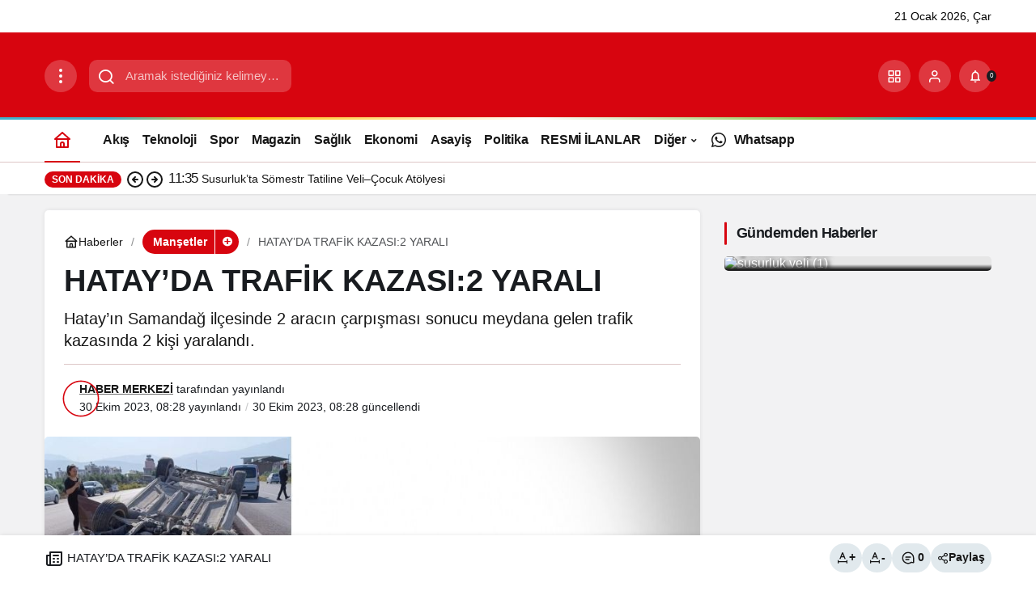

--- FILE ---
content_type: text/html; charset=UTF-8
request_url: https://balikesirbirlikgazetesi.com/mansetler/hatay-da-trafik-kazasi-2-yarali-44476.html
body_size: 20252
content:
<!doctype html><html lang="tr" prefix="og: http://ogp.me/ns#" prefix="og: https://ogp.me/ns#"><head><meta charset="UTF-8"><meta http-equiv="X-UA-Compatible" content="IE=edge"><meta name="viewport" content="width=device-width, initial-scale=1, minimum-scale=1"><link rel="profile" href="https://gmpg.org/xfn/11"> <script type="litespeed/javascript">(()=>{var e={};e.g=function(){if("object"==typeof globalThis)return globalThis;try{return this||new Function("return this")()}catch(e){if("object"==typeof window)return window}}(),function({ampUrl:n,isCustomizePreview:t,isAmpDevMode:r,noampQueryVarName:o,noampQueryVarValue:s,disabledStorageKey:i,mobileUserAgents:a,regexRegex:c}){if("undefined"==typeof sessionStorage)return;const d=new RegExp(c);if(!a.some((e=>{const n=e.match(d);return!(!n||!new RegExp(n[1],n[2]).test(navigator.userAgent))||navigator.userAgent.includes(e)})))return;e.g.addEventListener("DOMContentLiteSpeedLoaded",(()=>{const e=document.getElementById("amp-mobile-version-switcher");if(!e)return;e.hidden=!1;const n=e.querySelector("a[href]");n&&n.addEventListener("click",(()=>{sessionStorage.removeItem(i)}))}));const g=r&&["paired-browsing-non-amp","paired-browsing-amp"].includes(window.name);if(sessionStorage.getItem(i)||t||g)return;const u=new URL(location.href),m=new URL(n);m.hash=u.hash,u.searchParams.has(o)&&s===u.searchParams.get(o)?sessionStorage.setItem(i,"1"):m.href!==u.href&&(window.stop(),location.replace(m.href))}({"ampUrl":"https:\/\/balikesirbirlikgazetesi.com\/mansetler\/hatay-da-trafik-kazasi-2-yarali-44476.html?amp=1","noampQueryVarName":"noamp","noampQueryVarValue":"mobile","disabledStorageKey":"amp_mobile_redirect_disabled","mobileUserAgents":["Mobile","Android","Silk\/","Kindle","BlackBerry","Opera Mini","Opera Mobi"],"regexRegex":"^\\\/((?:.|\\n)+)\\\/([i]*)$","isCustomizePreview":!1,"isAmpDevMode":!1})})()</script> <meta name="title" content="HATAY’DA TRAFİK KAZASI:2 YARALI"><meta name="description" content="Hatay’ın Samandağ ilçesinde 2 aracın çarpışması sonucu meydana gelen trafik kazasında 2 kişi yaralandı."><meta name="datePublished" content="2023-10-30T08:28:02+03:00"><meta name="dateModified" content="2023-10-30T08:28:02+03:00"><meta name="url" content="https://balikesirbirlikgazetesi.com/mansetler/hatay-da-trafik-kazasi-2-yarali-44476.html"><meta name="articleSection" content="news"><meta name="articleAuthor" content="HABER MERKEZİ"> <script data-cfasync="false" data-pagespeed-no-defer>var gtm4wp_datalayer_name = "dataLayer";
	var dataLayer = dataLayer || [];</script> <title>HATAY’DA TRAFİK KAZASI:2 YARALI - Balıkesir Birlik Gazetesi - Son Dakika , Güncel Haberler</title><meta name="description" content="Hatay’ın Samandağ ilçesinde 2 aracın çarpışması sonucu meydana gelen trafik kazasında 2 kişi yaralandı."/><meta name="robots" content="index, follow, max-snippet:-1, max-video-preview:-1, max-image-preview:large"/><link rel="canonical" href="https://balikesirbirlikgazetesi.com/mansetler/hatay-da-trafik-kazasi-2-yarali-44476.html" /><meta property="og:locale" content="tr_TR" /><meta property="og:type" content="article" /><meta property="og:title" content="HATAY’DA TRAFİK KAZASI:2 YARALI - Balıkesir Birlik Gazetesi - Son Dakika , Güncel Haberler" /><meta property="og:description" content="Hatay’ın Samandağ ilçesinde 2 aracın çarpışması sonucu meydana gelen trafik kazasında 2 kişi yaralandı." /><meta property="og:url" content="https://balikesirbirlikgazetesi.com/mansetler/hatay-da-trafik-kazasi-2-yarali-44476.html" /><meta property="og:site_name" content="Balıkesir Birlik Gazetesi" /><meta property="article:section" content="Manşetler" /><meta property="og:image" content="https://balikesirbirlikgazetesi.com/wp-content/uploads/2025/08/29309224312065429547.jpg" /><meta property="og:image:secure_url" content="https://balikesirbirlikgazetesi.com/wp-content/uploads/2025/08/29309224312065429547.jpg" /><meta property="og:image:width" content="930" /><meta property="og:image:height" content="459" /><meta property="og:image:alt" content="HATAY’DA TRAFİK KAZASI:2 YARALI" /><meta property="og:image:type" content="image/jpeg" /><meta property="article:published_time" content="2023-10-30T08:28:02+03:00" /><meta name="twitter:card" content="summary_large_image" /><meta name="twitter:title" content="HATAY’DA TRAFİK KAZASI:2 YARALI - Balıkesir Birlik Gazetesi - Son Dakika , Güncel Haberler" /><meta name="twitter:description" content="Hatay’ın Samandağ ilçesinde 2 aracın çarpışması sonucu meydana gelen trafik kazasında 2 kişi yaralandı." /><meta name="twitter:image" content="https://balikesirbirlikgazetesi.com/wp-content/uploads/2025/08/29309224312065429547.jpg" /><meta name="twitter:label1" content="Yazan" /><meta name="twitter:data1" content="HABER MERKEZİ" /><meta name="twitter:label2" content="Okuma süresi" /><meta name="twitter:data2" content="Bir dakikadan az" /> <script type="application/ld+json" class="rank-math-schema">{"@context":"https://schema.org","@graph":[{"@type":["Person","Organization"],"@id":"https://balikesirbirlikgazetesi.com/#person","name":"Bal\u0131kesir Birlik Gazetesi"},{"@type":"WebSite","@id":"https://balikesirbirlikgazetesi.com/#website","url":"https://balikesirbirlikgazetesi.com","name":"Bal\u0131kesir Birlik Gazetesi","publisher":{"@id":"https://balikesirbirlikgazetesi.com/#person"},"inLanguage":"tr"},{"@type":"ImageObject","@id":"https://balikesirbirlikgazetesi.com/wp-content/uploads/2025/08/29309224312065429547.jpg","url":"https://balikesirbirlikgazetesi.com/wp-content/uploads/2025/08/29309224312065429547.jpg","width":"930","height":"459","inLanguage":"tr"},{"@type":"WebPage","@id":"https://balikesirbirlikgazetesi.com/mansetler/hatay-da-trafik-kazasi-2-yarali-44476.html#webpage","url":"https://balikesirbirlikgazetesi.com/mansetler/hatay-da-trafik-kazasi-2-yarali-44476.html","name":"HATAY\u2019DA TRAF\u0130K KAZASI:2 YARALI - Bal\u0131kesir Birlik Gazetesi - Son Dakika , G\u00fcncel Haberler","datePublished":"2023-10-30T08:28:02+03:00","dateModified":"2023-10-30T08:28:02+03:00","isPartOf":{"@id":"https://balikesirbirlikgazetesi.com/#website"},"primaryImageOfPage":{"@id":"https://balikesirbirlikgazetesi.com/wp-content/uploads/2025/08/29309224312065429547.jpg"},"inLanguage":"tr"},{"@type":"Person","@id":"https://balikesirbirlikgazetesi.com/author/habermerkezi","name":"HABER MERKEZ\u0130","url":"https://balikesirbirlikgazetesi.com/author/habermerkezi","image":{"@type":"ImageObject","@id":"https://balikesirbirlikgazetesi.com/wp-content/uploads/2025/09/haber-merkezI_avatar-96x96.avif","url":"https://balikesirbirlikgazetesi.com/wp-content/uploads/2025/09/haber-merkezI_avatar-96x96.avif","caption":"HABER MERKEZ\u0130","inLanguage":"tr"}},{"@type":"BlogPosting","headline":"HATAY\u2019DA TRAF\u0130K KAZASI:2 YARALI - Bal\u0131kesir Birlik Gazetesi - Son Dakika , G\u00fcncel Haberler","datePublished":"2023-10-30T08:28:02+03:00","dateModified":"2023-10-30T08:28:02+03:00","articleSection":"Man\u015fetler","author":{"@id":"https://balikesirbirlikgazetesi.com/author/habermerkezi","name":"HABER MERKEZ\u0130"},"publisher":{"@id":"https://balikesirbirlikgazetesi.com/#person"},"description":"Hatay\u2019\u0131n Samanda\u011f il\u00e7esinde 2 arac\u0131n \u00e7arp\u0131\u015fmas\u0131 sonucu meydana gelen trafik kazas\u0131nda 2 ki\u015fi yaraland\u0131.","name":"HATAY\u2019DA TRAF\u0130K KAZASI:2 YARALI - Bal\u0131kesir Birlik Gazetesi - Son Dakika , G\u00fcncel Haberler","@id":"https://balikesirbirlikgazetesi.com/mansetler/hatay-da-trafik-kazasi-2-yarali-44476.html#richSnippet","isPartOf":{"@id":"https://balikesirbirlikgazetesi.com/mansetler/hatay-da-trafik-kazasi-2-yarali-44476.html#webpage"},"image":{"@id":"https://balikesirbirlikgazetesi.com/wp-content/uploads/2025/08/29309224312065429547.jpg"},"inLanguage":"tr","mainEntityOfPage":{"@id":"https://balikesirbirlikgazetesi.com/mansetler/hatay-da-trafik-kazasi-2-yarali-44476.html#webpage"}}]}</script> <link rel="alternate" type="application/rss+xml" title="Balıkesir Birlik Gazetesi - Son Dakika , Güncel Haberler &raquo; akışı" href="https://balikesirbirlikgazetesi.com/feed" /><link rel="alternate" type="application/rss+xml" title="Balıkesir Birlik Gazetesi - Son Dakika , Güncel Haberler &raquo; yorum akışı" href="https://balikesirbirlikgazetesi.com/comments/feed" /><link rel="alternate" type="application/rss+xml" title="Balıkesir Birlik Gazetesi - Son Dakika , Güncel Haberler &raquo; HATAY’DA TRAFİK KAZASI:2 YARALI yorum akışı" href="https://balikesirbirlikgazetesi.com/mansetler/hatay-da-trafik-kazasi-2-yarali-44476.html/feed" /><link rel="alternate" title="oEmbed (JSON)" type="application/json+oembed" href="https://balikesirbirlikgazetesi.com/wp-json/oembed/1.0/embed?url=https%3A%2F%2Fbalikesirbirlikgazetesi.com%2Fmansetler%2Fhatay-da-trafik-kazasi-2-yarali-44476.html" /><link rel="alternate" title="oEmbed (XML)" type="text/xml+oembed" href="https://balikesirbirlikgazetesi.com/wp-json/oembed/1.0/embed?url=https%3A%2F%2Fbalikesirbirlikgazetesi.com%2Fmansetler%2Fhatay-da-trafik-kazasi-2-yarali-44476.html&#038;format=xml" /><style id='wp-img-auto-sizes-contain-inline-css'>img:is([sizes=auto i],[sizes^="auto," i]){contain-intrinsic-size:3000px 1500px}
/*# sourceURL=wp-img-auto-sizes-contain-inline-css */</style><link rel='stylesheet' id='kan_Child_style-css' href='https://balikesirbirlikgazetesi.com/wp-content/themes/kanews-child/style.css?ver=20140206' media='screen' /><link rel='stylesheet' id='kanews-theme-css' href='https://balikesirbirlikgazetesi.com/wp-content/themes/kanews/assets/css/theme.min.css?ver=8.1' media='all' /><style id='kanews-theme-inline-css'>.dark-mode .site-header-logo img{content:url(https://balikesirbirlikgazetesi.com/wp-content/uploads/2025/08/25945293632207328987.png);width:200px}.kanews-section{overflow:hidden}html:not(.dark-mode) .site-header-wrapper .site-subheader{background-color:#ffffff}html:not(.dark-mode) .site-header-wrapper .site-subheader, html:not(.dark-mode) .site-header-wrapper .site-subheader *{color:#000000 !important}@media (min-width:992px){.site-header .site-header-top, .site-header .site-header-top .site-row{height:105px !important}.site-head-2{height:185px !important}}@media (max-width:992px){.site-header, .site-header .site-header-top, .site-header .site-header-top .site-row{height:120px !important}.site-head-2{height:120px !important}.site-head-2 .site-navbar, .site-head-2 .site-navbar .navbar-row, .site-head-2 .site-navbar .site-navbar-nav>li{height:120px !important}.site-head-2 .site-navbar .site-navbar-nav>li>a{line-height:120px !important}}@media (min-width:992px){.kanews-post-headline{}}.kanews-page-header{background-color:#dd3333}.kanews-page-header, .kanews-page-header .kanews-page-title{color:#ffffff}.kanews-category-2.kanews-category{--kan-theme-color:#a06e23 !important}.kanews-category-4.kanews-category{--kan-theme-color:#8016a0 !important}.kanews-category-5.kanews-category{--kan-theme-color:#048fa0 !important}.kanews-category-7.kanews-category{--kan-theme-color:#2b8c4a !important}.kanews-category-8.kanews-category{--kan-theme-color:#3f51b5 !important}:root{--kan-border-color:#ddc7c7;--kan-border-color2:#ddc7c7;--kan-block-radius:5px;--wp--preset--color--primary:#d7050f;--kan-theme-color:#d7050f}
/*# sourceURL=kanews-theme-inline-css */</style><link rel='stylesheet' id='kanews-theme-single-css' href='https://balikesirbirlikgazetesi.com/wp-content/themes/kanews/assets/css/theme-single.min.css?ver=8.1' media='all' /><style id='kanews-theme-single-inline-css'>@media (min-width:992px){.kanews-article-title{}}@media (min-width:992px){.kanews-article-title+p{}}@media (min-width:992px){.kanews-article-meta{}}@media (min-width:992px){.kanews-article-content li, .kanews-article-content p, .kanews-article-content{}}
/*# sourceURL=kanews-theme-single-inline-css */</style> <script src="https://balikesirbirlikgazetesi.com/wp-includes/js/jquery/jquery.min.js?ver=3.7.1" id="jquery-core-js"></script> <script src="https://balikesirbirlikgazetesi.com/wp-includes/js/jquery/jquery-migrate.min.js?ver=3.4.1" id="jquery-migrate-js"></script> <link rel="https://api.w.org/" href="https://balikesirbirlikgazetesi.com/wp-json/" /><link rel="alternate" title="JSON" type="application/json" href="https://balikesirbirlikgazetesi.com/wp-json/wp/v2/posts/113672" /><meta name="generator" content="WordPress 6.9" /><link rel='shortlink' href='https://balikesirbirlikgazetesi.com/?p=113672' /><style>/* Lig Puan Durumu Stilleri */
            .lig-puan-container {
                max-width: 425px;
                margin: 0 auto;
                font-family: -apple-system, BlinkMacSystemFont, "Segoe UI", Roboto, Oxygen-Sans, Ubuntu, Cantarell, "Helvetica Neue", sans-serif;
            }
            
            .lig-puan-title {
                text-align: center;
                font-size: 1.3rem;
                margin-bottom: 0.8rem;
                color: #333;
                font-weight: 600;
                padding: 8px;
                background-color: #1877f2; /* Facebook mavisi */
                color: white;
                border-radius: 5px;
            }
            
            .lig-puan-table-container {
                overflow-x: auto;
                margin-bottom: 1rem;
            }
            
            table.lig-puan-durumu {
                width: 100%;
                border-collapse: collapse;
                font-size: 0.75rem;
                background: white;
            }
            
            table.lig-puan-durumu th {
                background-color: #1877f2; /* Facebook mavisi */
                padding: 8px 5px;
                font-weight: 600;
                text-align: center;
                color: white;
                white-space: nowrap;
            }
            
            table.lig-puan-durumu td {
                padding: 8px 5px;
                border-bottom: 1px solid #e9ecef;
                text-align: center;
                white-space: nowrap;
                overflow: hidden;
                text-overflow: ellipsis;
            }
            
            table.lig-puan-durumu td.team-name {
                text-align: left;
                font-weight: 500;
                max-width: 110px;
            }
            
            table.lig-puan-durumu tr:nth-child(even) {
                background-color: #f8f9fa;
            }
            
            table.lig-puan-durumu tr:hover {
                background-color: #e9ecef;
            }
            
            table.lig-puan-durumu tr.highlighted-team {
                background-color: #dc3545;
                color: white;
            }
            
            table.lig-puan-durumu tr.highlighted-team:hover {
                background-color: #c82333;
            }
            
            .lig-puan-update-form {
                text-align: center;
                margin-top: 1rem;
            }
            
            .lig-puan-update-btn {
                background-color: #1877f2; /* Facebook mavisi */
                color: white;
                border: none;
                padding: 8px 16px;
                border-radius: 4px;
                cursor: pointer;
                font-size: 0.85rem;
                transition: background-color 0.2s;
                width: 100%;
                max-width: 425px;
            }
            
            .lig-puan-update-btn:hover {
                background-color: #166fe5;
            }
            
            .lig-puan-error {
                text-align: center;
                padding: 15px;
                background-color: #f8d7da;
                color: #721c24;
                border-radius: 4px;
                border: 1px solid #f5c6cb;
                font-size: 0.9rem;
            }
            
            /* Mobil uyumluluk */
            @media (max-width: 480px) {
                .lig-puan-container {
                    padding: 0 5px;
                    max-width: 100%;
                }
                
                .lig-puan-title {
                    font-size: 1.2rem;
                    margin-bottom: 0.5rem;
                }
                
                table.lig-puan-durumu {
                    font-size: 0.7rem;
                }
                
                table.lig-puan-durumu td, 
                table.lig-puan-durumu th {
                    padding: 6px 4px;
                }
                
                table.lig-puan-durumu td.team-name {
                    max-width: 90px;
                }
            }</style><meta name="generator" content="webp-uploads 2.6.0"><link rel="alternate" type="text/html" media="only screen and (max-width: 640px)" href="https://balikesirbirlikgazetesi.com/mansetler/hatay-da-trafik-kazasi-2-yarali-44476.html?amp=1"> <script data-cfasync="false" data-pagespeed-no-defer>var dataLayer_content = {"pagePostType":"post","pagePostType2":"single-post","pageCategory":["mansetler"],"pagePostAuthor":"HABER MERKEZİ"};
	dataLayer.push( dataLayer_content );</script> <script data-cfasync="false" data-pagespeed-no-defer>(function(w,d,s,l,i){w[l]=w[l]||[];w[l].push({'gtm.start':
new Date().getTime(),event:'gtm.js'});var f=d.getElementsByTagName(s)[0],
j=d.createElement(s),dl=l!='dataLayer'?'&l='+l:'';j.async=true;j.src=
'//www.googletagmanager.com/gtm.js?id='+i+dl;f.parentNode.insertBefore(j,f);
})(window,document,'script','dataLayer','GTM-KZWWZB5H');</script> <script type="litespeed/javascript">!function(){var t=document.createElement("script");t.setAttribute("src",'https://cdn.p.analitik.bik.gov.tr/tracker'+(typeof Intl!=="undefined"?(typeof(Intl||"").PluralRules!=="undefined"?'1':typeof Promise!=="undefined"?'2':typeof MutationObserver!=='undefined'?'3':'4'):'4')+'.js'),t.setAttribute("data-website-id","20538977-7867-4c75-8b43-409952b5e6c8"),t.setAttribute("data-host-url",'//20538977-7867-4c75-8b43-409952b5e6c8.collector.p.analitik.bik.gov.tr'),document.head.appendChild(t)}()</script>  <script type="litespeed/javascript" data-src="https://www.googletagmanager.com/gtag/js?id=G-J9HZF1XJY3"></script> <script type="litespeed/javascript">window.dataLayer=window.dataLayer||[];function gtag(){dataLayer.push(arguments)}
gtag('js',new Date());gtag('config','G-J9HZF1XJY3')</script> <div id="fb-root"></div> <script async defer crossorigin="anonymous" src="https://connect.facebook.net/tr_TR/sdk.js#xfbml=1&version=v23.0&appId=294959997964188"></script> <style>.kanews-slider-global .kanews-slide-content a {
    text-shadow: 2px 2px 4px rgba(0, 0, 0, 0.8), 
                 0 0 8px rgba(0, 0, 0, 0.6) !important;
}
.kanews-slider-global .kanews-slide-overlay {
    top: 75% !important;
}
.kanews-post-overlay .kanews-post-thumb:after {
    top: 55% !important;
}
.kanews-post-overlay {
    text-shadow: 2px 2px 4px rgba(0, 0, 0, 0.8), 
                 0 0 8px rgba(0, 0, 0, 0.6) !important;
}
  .kanews-slider-global .kanews-slide-content {
background: linear-gradient(transparent, rgba(0, 0, 0, 0.8)) !important;
}
  .kanews-modal-content {

    max-height: 992px;
  }</style><link rel="manifest" href="/manifest.json?data=Bildirt"> <script type="litespeed/javascript">var uygulamaid="235617-2670-2223-7274-1020-6"</script> <script type="litespeed/javascript" data-src="https://cdn2.bildirt.com/BildirtSDKfiles.js"></script> <script id="kanews-theme-schema" type="application/ld+json">{"@context": "https://schema.org","@graph": [{"@type":"Organization","@id":"https:\/\/balikesirbirlikgazetesi.com\/#organization","url":"https:\/\/balikesirbirlikgazetesi.com\/","name":"Bal\u0131kesir Birlik Gazetesi &#8211; Son Dakika , G\u00fcncel Haberler","logo":{"@type":"ImageObject","url":"https:\/\/balikesirbirlikgazetesi.com\/wp-content\/uploads\/2025\/09\/BIRLIK-LOGO-1.avif","width":"200","height":"80"}},{"@type":"ImageObject","@id":"https:\/\/balikesirbirlikgazetesi.com\/mansetler\/hatay-da-trafik-kazasi-2-yarali-44476.html#primaryImage","url":"https:\/\/balikesirbirlikgazetesi.com\/wp-content\/uploads\/2025\/08\/29309224312065429547.jpg","width":930,"height":459,"inLanguage":"tr"},{"@type":"WebSite","@id":"https:\/\/balikesirbirlikgazetesi.com\/#website","url":"https:\/\/balikesirbirlikgazetesi.com","name":"Bal\u0131kesir Birlik Gazetesi - Son Dakika , G\u00fcncel Haberler","description":"Bal\u0131kesir&#039;in Birli\u011fe \u0130htiyac\u0131 var","publisher":{"@id":"https:\/\/balikesirbirlikgazetesi.com\/#organization"},"inLanguage":"tr","potentialAction":{"@type":"SearchAction","target":"https:\/\/balikesirbirlikgazetesi.com\/?s={search_term_string}","query-input":"required name=search_term_string"}},{"@type":"WebPage","@id":"https:\/\/balikesirbirlikgazetesi.com\/mansetler\/hatay-da-trafik-kazasi-2-yarali-44476.html\/#webpage","url":"https:\/\/balikesirbirlikgazetesi.com\/mansetler\/hatay-da-trafik-kazasi-2-yarali-44476.html\/","inLanguage":"tr","name":"HATAY\u2019DA TRAF\u0130K KAZASI:2 YARALI - Bal\u0131kesir Birlik Gazetesi - Son Dakika , G\u00fcncel Haberler","isPartOf":{"@id":"https:\/\/balikesirbirlikgazetesi.com\/#website"},"primaryImageOfPage":{"@id":"https:\/\/balikesirbirlikgazetesi.com\/mansetler\/hatay-da-trafik-kazasi-2-yarali-44476.html\/#primaryImage"}},{"@id":"#post-113672","@type":"NewsArticle","headline":"HATAY\u2019DA TRAF\u0130K KAZASI:2 YARALI - Bal\u0131kesir Birlik Gazetesi - Son Dakika , G\u00fcncel Haberler","url":"https:\/\/balikesirbirlikgazetesi.com\/mansetler\/hatay-da-trafik-kazasi-2-yarali-44476.html","isPartOf":{"@id":"https:\/\/balikesirbirlikgazetesi.com\/mansetler\/hatay-da-trafik-kazasi-2-yarali-44476.html\/#webpage"},"inLanguage":"tr","description":"Hatay\u2019\u0131n Samanda\u011f il\u00e7esinde 2 arac\u0131n \u00e7arp\u0131\u015fmas\u0131 sonucu meydana gelen trafik kazas\u0131nda 2 ki\u015fi yaraland\u0131.","author":{"@type":"Person","name":"HABER MERKEZ\u0130","url":"https:\/\/balikesirbirlikgazetesi.com\/author"},"articleSection":"Man\u015fetler","datePublished":"2023-10-30T08:28:02+03:00","dateModified":"2023-10-30T08:28:02+03:00","publisher":{"@id":"https:\/\/balikesirbirlikgazetesi.com\/#organization"},"image":{"@id":"https:\/\/balikesirbirlikgazetesi.com\/mansetler\/hatay-da-trafik-kazasi-2-yarali-44476.html\/#primaryImage"},"mainEntityOfPage":{"@id":"https:\/\/balikesirbirlikgazetesi.com\/mansetler\/hatay-da-trafik-kazasi-2-yarali-44476.html\/#webpage"}}]}</script> <link rel="amphtml" href="https://balikesirbirlikgazetesi.com/mansetler/hatay-da-trafik-kazasi-2-yarali-44476.html?amp=1"> <script id="kanews-schema-breadcrumb" type="application/ld+json">{"@context":"http:\/\/schema.org","@type":"BreadcrumbList","id":"https:\/\/balikesirbirlikgazetesi.com\/mansetler\/hatay-da-trafik-kazasi-2-yarali-44476.html#breadcrumb","itemListElement":[{"@type":"ListItem","position":1,"item":{"@id":"https:\/\/balikesirbirlikgazetesi.com","name":"Haberler"}},{"@type":"ListItem","position":2,"item":{"@id":"https:\/\/balikesirbirlikgazetesi.com\/kategori\/mansetler","name":"Man\u015fetler"}},{"@type":"ListItem","position":3,"item":{"@id":"https:\/\/balikesirbirlikgazetesi.com\/mansetler\/hatay-da-trafik-kazasi-2-yarali-44476.html","name":"HATAY\u2019DA TRAF\u0130K KAZASI:2 YARALI"}}]}</script> <style>#amp-mobile-version-switcher{left:0;position:absolute;width:100%;z-index:100}#amp-mobile-version-switcher>a{background-color:#444;border:0;color:#eaeaea;display:block;font-family:-apple-system,BlinkMacSystemFont,Segoe UI,Roboto,Oxygen-Sans,Ubuntu,Cantarell,Helvetica Neue,sans-serif;font-size:16px;font-weight:600;padding:15px 0;text-align:center;-webkit-text-decoration:none;text-decoration:none}#amp-mobile-version-switcher>a:active,#amp-mobile-version-switcher>a:focus,#amp-mobile-version-switcher>a:hover{-webkit-text-decoration:underline;text-decoration:underline}</style><link rel="icon" href="https://balikesirbirlikgazetesi.com/wp-content/uploads/2025/08/cropped-25945293632207328987-1-1-32x32.png" sizes="32x32" /><link rel="icon" href="https://balikesirbirlikgazetesi.com/wp-content/uploads/2025/08/cropped-25945293632207328987-1-1-192x192.png" sizes="192x192" /><link rel="apple-touch-icon" href="https://balikesirbirlikgazetesi.com/wp-content/uploads/2025/08/cropped-25945293632207328987-1-1-180x180.png" /><meta name="msapplication-TileImage" content="https://balikesirbirlikgazetesi.com/wp-content/uploads/2025/08/cropped-25945293632207328987-1-1-270x270.png" /><style id="wp-custom-css"></style><meta name="theme-color" content="#d7050f" /><meta name="msapplication-navbutton-color" content="#d7050f" /><meta name="apple-mobile-web-app-status-bar-style" content="#d7050f" /><style id='global-styles-inline-css'>:root{--wp--preset--aspect-ratio--square: 1;--wp--preset--aspect-ratio--4-3: 4/3;--wp--preset--aspect-ratio--3-4: 3/4;--wp--preset--aspect-ratio--3-2: 3/2;--wp--preset--aspect-ratio--2-3: 2/3;--wp--preset--aspect-ratio--16-9: 16/9;--wp--preset--aspect-ratio--9-16: 9/16;--wp--preset--color--black: #000000;--wp--preset--color--cyan-bluish-gray: #abb8c3;--wp--preset--color--white: #ffffff;--wp--preset--color--pale-pink: #f78da7;--wp--preset--color--vivid-red: #cf2e2e;--wp--preset--color--luminous-vivid-orange: #ff6900;--wp--preset--color--luminous-vivid-amber: #fcb900;--wp--preset--color--light-green-cyan: #7bdcb5;--wp--preset--color--vivid-green-cyan: #00d084;--wp--preset--color--pale-cyan-blue: #8ed1fc;--wp--preset--color--vivid-cyan-blue: #0693e3;--wp--preset--color--vivid-purple: #9b51e0;--wp--preset--gradient--vivid-cyan-blue-to-vivid-purple: linear-gradient(135deg,rgb(6,147,227) 0%,rgb(155,81,224) 100%);--wp--preset--gradient--light-green-cyan-to-vivid-green-cyan: linear-gradient(135deg,rgb(122,220,180) 0%,rgb(0,208,130) 100%);--wp--preset--gradient--luminous-vivid-amber-to-luminous-vivid-orange: linear-gradient(135deg,rgb(252,185,0) 0%,rgb(255,105,0) 100%);--wp--preset--gradient--luminous-vivid-orange-to-vivid-red: linear-gradient(135deg,rgb(255,105,0) 0%,rgb(207,46,46) 100%);--wp--preset--gradient--very-light-gray-to-cyan-bluish-gray: linear-gradient(135deg,rgb(238,238,238) 0%,rgb(169,184,195) 100%);--wp--preset--gradient--cool-to-warm-spectrum: linear-gradient(135deg,rgb(74,234,220) 0%,rgb(151,120,209) 20%,rgb(207,42,186) 40%,rgb(238,44,130) 60%,rgb(251,105,98) 80%,rgb(254,248,76) 100%);--wp--preset--gradient--blush-light-purple: linear-gradient(135deg,rgb(255,206,236) 0%,rgb(152,150,240) 100%);--wp--preset--gradient--blush-bordeaux: linear-gradient(135deg,rgb(254,205,165) 0%,rgb(254,45,45) 50%,rgb(107,0,62) 100%);--wp--preset--gradient--luminous-dusk: linear-gradient(135deg,rgb(255,203,112) 0%,rgb(199,81,192) 50%,rgb(65,88,208) 100%);--wp--preset--gradient--pale-ocean: linear-gradient(135deg,rgb(255,245,203) 0%,rgb(182,227,212) 50%,rgb(51,167,181) 100%);--wp--preset--gradient--electric-grass: linear-gradient(135deg,rgb(202,248,128) 0%,rgb(113,206,126) 100%);--wp--preset--gradient--midnight: linear-gradient(135deg,rgb(2,3,129) 0%,rgb(40,116,252) 100%);--wp--preset--font-size--small: 13px;--wp--preset--font-size--medium: 20px;--wp--preset--font-size--large: 36px;--wp--preset--font-size--x-large: 42px;--wp--preset--spacing--20: 0.44rem;--wp--preset--spacing--30: 0.67rem;--wp--preset--spacing--40: 1rem;--wp--preset--spacing--50: 1.5rem;--wp--preset--spacing--60: 2.25rem;--wp--preset--spacing--70: 3.38rem;--wp--preset--spacing--80: 5.06rem;--wp--preset--shadow--natural: 6px 6px 9px rgba(0, 0, 0, 0.2);--wp--preset--shadow--deep: 12px 12px 50px rgba(0, 0, 0, 0.4);--wp--preset--shadow--sharp: 6px 6px 0px rgba(0, 0, 0, 0.2);--wp--preset--shadow--outlined: 6px 6px 0px -3px rgb(255, 255, 255), 6px 6px rgb(0, 0, 0);--wp--preset--shadow--crisp: 6px 6px 0px rgb(0, 0, 0);}:where(.is-layout-flex){gap: 0.5em;}:where(.is-layout-grid){gap: 0.5em;}body .is-layout-flex{display: flex;}.is-layout-flex{flex-wrap: wrap;align-items: center;}.is-layout-flex > :is(*, div){margin: 0;}body .is-layout-grid{display: grid;}.is-layout-grid > :is(*, div){margin: 0;}:where(.wp-block-columns.is-layout-flex){gap: 2em;}:where(.wp-block-columns.is-layout-grid){gap: 2em;}:where(.wp-block-post-template.is-layout-flex){gap: 1.25em;}:where(.wp-block-post-template.is-layout-grid){gap: 1.25em;}.has-black-color{color: var(--wp--preset--color--black) !important;}.has-cyan-bluish-gray-color{color: var(--wp--preset--color--cyan-bluish-gray) !important;}.has-white-color{color: var(--wp--preset--color--white) !important;}.has-pale-pink-color{color: var(--wp--preset--color--pale-pink) !important;}.has-vivid-red-color{color: var(--wp--preset--color--vivid-red) !important;}.has-luminous-vivid-orange-color{color: var(--wp--preset--color--luminous-vivid-orange) !important;}.has-luminous-vivid-amber-color{color: var(--wp--preset--color--luminous-vivid-amber) !important;}.has-light-green-cyan-color{color: var(--wp--preset--color--light-green-cyan) !important;}.has-vivid-green-cyan-color{color: var(--wp--preset--color--vivid-green-cyan) !important;}.has-pale-cyan-blue-color{color: var(--wp--preset--color--pale-cyan-blue) !important;}.has-vivid-cyan-blue-color{color: var(--wp--preset--color--vivid-cyan-blue) !important;}.has-vivid-purple-color{color: var(--wp--preset--color--vivid-purple) !important;}.has-black-background-color{background-color: var(--wp--preset--color--black) !important;}.has-cyan-bluish-gray-background-color{background-color: var(--wp--preset--color--cyan-bluish-gray) !important;}.has-white-background-color{background-color: var(--wp--preset--color--white) !important;}.has-pale-pink-background-color{background-color: var(--wp--preset--color--pale-pink) !important;}.has-vivid-red-background-color{background-color: var(--wp--preset--color--vivid-red) !important;}.has-luminous-vivid-orange-background-color{background-color: var(--wp--preset--color--luminous-vivid-orange) !important;}.has-luminous-vivid-amber-background-color{background-color: var(--wp--preset--color--luminous-vivid-amber) !important;}.has-light-green-cyan-background-color{background-color: var(--wp--preset--color--light-green-cyan) !important;}.has-vivid-green-cyan-background-color{background-color: var(--wp--preset--color--vivid-green-cyan) !important;}.has-pale-cyan-blue-background-color{background-color: var(--wp--preset--color--pale-cyan-blue) !important;}.has-vivid-cyan-blue-background-color{background-color: var(--wp--preset--color--vivid-cyan-blue) !important;}.has-vivid-purple-background-color{background-color: var(--wp--preset--color--vivid-purple) !important;}.has-black-border-color{border-color: var(--wp--preset--color--black) !important;}.has-cyan-bluish-gray-border-color{border-color: var(--wp--preset--color--cyan-bluish-gray) !important;}.has-white-border-color{border-color: var(--wp--preset--color--white) !important;}.has-pale-pink-border-color{border-color: var(--wp--preset--color--pale-pink) !important;}.has-vivid-red-border-color{border-color: var(--wp--preset--color--vivid-red) !important;}.has-luminous-vivid-orange-border-color{border-color: var(--wp--preset--color--luminous-vivid-orange) !important;}.has-luminous-vivid-amber-border-color{border-color: var(--wp--preset--color--luminous-vivid-amber) !important;}.has-light-green-cyan-border-color{border-color: var(--wp--preset--color--light-green-cyan) !important;}.has-vivid-green-cyan-border-color{border-color: var(--wp--preset--color--vivid-green-cyan) !important;}.has-pale-cyan-blue-border-color{border-color: var(--wp--preset--color--pale-cyan-blue) !important;}.has-vivid-cyan-blue-border-color{border-color: var(--wp--preset--color--vivid-cyan-blue) !important;}.has-vivid-purple-border-color{border-color: var(--wp--preset--color--vivid-purple) !important;}.has-vivid-cyan-blue-to-vivid-purple-gradient-background{background: var(--wp--preset--gradient--vivid-cyan-blue-to-vivid-purple) !important;}.has-light-green-cyan-to-vivid-green-cyan-gradient-background{background: var(--wp--preset--gradient--light-green-cyan-to-vivid-green-cyan) !important;}.has-luminous-vivid-amber-to-luminous-vivid-orange-gradient-background{background: var(--wp--preset--gradient--luminous-vivid-amber-to-luminous-vivid-orange) !important;}.has-luminous-vivid-orange-to-vivid-red-gradient-background{background: var(--wp--preset--gradient--luminous-vivid-orange-to-vivid-red) !important;}.has-very-light-gray-to-cyan-bluish-gray-gradient-background{background: var(--wp--preset--gradient--very-light-gray-to-cyan-bluish-gray) !important;}.has-cool-to-warm-spectrum-gradient-background{background: var(--wp--preset--gradient--cool-to-warm-spectrum) !important;}.has-blush-light-purple-gradient-background{background: var(--wp--preset--gradient--blush-light-purple) !important;}.has-blush-bordeaux-gradient-background{background: var(--wp--preset--gradient--blush-bordeaux) !important;}.has-luminous-dusk-gradient-background{background: var(--wp--preset--gradient--luminous-dusk) !important;}.has-pale-ocean-gradient-background{background: var(--wp--preset--gradient--pale-ocean) !important;}.has-electric-grass-gradient-background{background: var(--wp--preset--gradient--electric-grass) !important;}.has-midnight-gradient-background{background: var(--wp--preset--gradient--midnight) !important;}.has-small-font-size{font-size: var(--wp--preset--font-size--small) !important;}.has-medium-font-size{font-size: var(--wp--preset--font-size--medium) !important;}.has-large-font-size{font-size: var(--wp--preset--font-size--large) !important;}.has-x-large-font-size{font-size: var(--wp--preset--font-size--x-large) !important;}
/*# sourceURL=global-styles-inline-css */</style></head><body class="wp-singular post-template-default single single-post postid-113672 single-format-standard wp-theme-kanews wp-child-theme-kanews-child by-kanthemes header-line category-43 single-layout-box back-to-top-active"><noscript><iframe src="https://www.googletagmanager.com/ns.html?id=GTM-KZWWZB5H" height="0" width="0" style="display:none;visibility:hidden" aria-hidden="true"></iframe></noscript><div id="page" class="site-wrapper"><div class="site-head site-head-1"><header id="header" class="site-header"><div class="site-header-wrapper header-skin-dark"><div class="site-subheader hidden-mobile"><div class="container"><div class="row site-row align-items-center justify-content-between"><div class="col"><div class="site-subheader-left d-flex flex-wrap no-gutters align-items-center"></div></div><div class="col-auto"><div class="site-subheader-right d-flex flex-wrap align-items-center"><div data-toggle="kanews-weather-select-city2" class="kanews-city-weather-wrapper" data-city="Balıkesir"></div><div id="kanews-weather-select-city2" class="kanews-waether-cities kanews-scroll "><input placeholder="Şehir ara" id="kanews-weather-search" /><div class="kanews-weather-city" data-city="İstanbul">İstanbul</div><div class="kanews-weather-city" data-city="Ankara">Ankara</div><div class="kanews-weather-city" data-city="İzmir">İzmir</div><div class="kanews-weather-city" data-city="Adana">Adana</div><div class="kanews-weather-city" data-city="Adıyaman">Adıyaman</div><div class="kanews-weather-city" data-city="Afyonkarahisar">Afyonkarahisar</div><div class="kanews-weather-city" data-city="Ağrı">Ağrı</div><div class="kanews-weather-city" data-city="Aksaray">Aksaray</div><div class="kanews-weather-city" data-city="Amasya">Amasya</div><div class="kanews-weather-city" data-city="Antalya">Antalya</div><div class="kanews-weather-city" data-city="Ardahan">Ardahan</div><div class="kanews-weather-city" data-city="Artvin">Artvin</div><div class="kanews-weather-city" data-city="Aydın">Aydın</div><div class="kanews-weather-city" data-city="Balıkesir">Balıkesir</div><div class="kanews-weather-city" data-city="Bartın">Bartın</div><div class="kanews-weather-city" data-city="Batman">Batman</div><div class="kanews-weather-city" data-city="Bayburt">Bayburt</div><div class="kanews-weather-city" data-city="Bilecik">Bilecik</div><div class="kanews-weather-city" data-city="Bingöl">Bingöl</div><div class="kanews-weather-city" data-city="Bitlis">Bitlis</div><div class="kanews-weather-city" data-city="Bolu">Bolu</div><div class="kanews-weather-city" data-city="Burdur">Burdur</div><div class="kanews-weather-city" data-city="Bursa">Bursa</div><div class="kanews-weather-city" data-city="Çanakkale">Çanakkale</div><div class="kanews-weather-city" data-city="Çankırı">Çankırı</div><div class="kanews-weather-city" data-city="Çorum">Çorum</div><div class="kanews-weather-city" data-city="Denizli">Denizli</div><div class="kanews-weather-city" data-city="Diyarbakır">Diyarbakır</div><div class="kanews-weather-city" data-city="Düzce">Düzce</div><div class="kanews-weather-city" data-city="Edirne">Edirne</div><div class="kanews-weather-city" data-city="Elazığ">Elazığ</div><div class="kanews-weather-city" data-city="Erzincan">Erzincan</div><div class="kanews-weather-city" data-city="Erzurum">Erzurum</div><div class="kanews-weather-city" data-city="Eskişehir">Eskişehir</div><div class="kanews-weather-city" data-city="Gaziantep">Gaziantep</div><div class="kanews-weather-city" data-city="Giresun">Giresun</div><div class="kanews-weather-city" data-city="Gümüşhane">Gümüşhane</div><div class="kanews-weather-city" data-city="Hakkâri">Hakkâri</div><div class="kanews-weather-city" data-city="Hatay">Hatay</div><div class="kanews-weather-city" data-city="Iğdır">Iğdır</div><div class="kanews-weather-city" data-city="Isparta">Isparta</div><div class="kanews-weather-city" data-city="Kahramanmaraş">Kahramanmaraş</div><div class="kanews-weather-city" data-city="Karabük">Karabük</div><div class="kanews-weather-city" data-city="Karaman">Karaman</div><div class="kanews-weather-city" data-city="Kars">Kars</div><div class="kanews-weather-city" data-city="Kastamonu">Kastamonu</div><div class="kanews-weather-city" data-city="Kayseri">Kayseri</div><div class="kanews-weather-city" data-city="Kırıkkale">Kırıkkale</div><div class="kanews-weather-city" data-city="Kırklareli">Kırklareli</div><div class="kanews-weather-city" data-city="Kırşehir">Kırşehir</div><div class="kanews-weather-city" data-city="Kilis">Kilis</div><div class="kanews-weather-city" data-city="Kocaeli">Kocaeli</div><div class="kanews-weather-city" data-city="Konya">Konya</div><div class="kanews-weather-city" data-city="Kütahya">Kütahya</div><div class="kanews-weather-city" data-city="Malatya">Malatya</div><div class="kanews-weather-city" data-city="Manisa">Manisa</div><div class="kanews-weather-city" data-city="Mardin">Mardin</div><div class="kanews-weather-city" data-city="Mersin">Mersin</div><div class="kanews-weather-city" data-city="Muğla">Muğla</div><div class="kanews-weather-city" data-city="Muş">Muş</div><div class="kanews-weather-city" data-city="Nevşehir">Nevşehir</div><div class="kanews-weather-city" data-city="Niğde">Niğde</div><div class="kanews-weather-city" data-city="Ordu">Ordu</div><div class="kanews-weather-city" data-city="Osmaniye">Osmaniye</div><div class="kanews-weather-city" data-city="Rize">Rize</div><div class="kanews-weather-city" data-city="Sakarya">Sakarya</div><div class="kanews-weather-city" data-city="Samsun">Samsun</div><div class="kanews-weather-city" data-city="Siirt">Siirt</div><div class="kanews-weather-city" data-city="Sinop">Sinop</div><div class="kanews-weather-city" data-city="Sivas">Sivas</div><div class="kanews-weather-city" data-city="Şırnak">Şırnak</div><div class="kanews-weather-city" data-city="Tekirdağ">Tekirdağ</div><div class="kanews-weather-city" data-city="Tokat">Tokat</div><div class="kanews-weather-city" data-city="Trabzon">Trabzon</div><div class="kanews-weather-city" data-city="Tunceli">Tunceli</div><div class="kanews-weather-city" data-city="Şanlıurfa">Şanlıurfa</div><div class="kanews-weather-city" data-city="Uşak">Uşak</div><div class="kanews-weather-city" data-city="Van">Van</div><div class="kanews-weather-city" data-city="Yalova">Yalova</div><div class="kanews-weather-city" data-city="Yozgat">Yozgat</div><div class="kanews-weather-city" data-city="Zonguldak">Zonguldak</div></div>			21 Ocak 2026, Çar</div></div></div></div></div><div class="site-header-top"><div class="container"><div class="row site-row justify-content-between align-items-center"><div class="col-auto"><div class="site-header-top-left d-flex align-items-center gap-1">
<button aria-label="Menü" class="site-mobil-menu-btn hidden-desktop" data-toggle="site-menu-block"><svg class="icon-90deg" width="28" height="28" xmlns="http://www.w3.org/2000/svg" viewBox="0 0 24 24" id="bars"><path fill="currentColor" d="M5,12a1,1,0,0,0-1,1v8a1,1,0,0,0,2,0V13A1,1,0,0,0,5,12ZM10,2A1,1,0,0,0,9,3V21a1,1,0,0,0,2,0V3A1,1,0,0,0,10,2ZM20,16a1,1,0,0,0-1,1v4a1,1,0,0,0,2,0V17A1,1,0,0,0,20,16ZM15,8a1,1,0,0,0-1,1V21a1,1,0,0,0,2,0V9A1,1,0,0,0,15,8Z"></path></svg></button><div class="site-header-logo"><a href="https://balikesirbirlikgazetesi.com/" title="Balıkesir Birlik Gazetesi - Son Dakika , Güncel Haberler"><img class="logo-light" src="https://balikesirbirlikgazetesi.com/wp-content/uploads/2025/09/BIRLIK-LOGO-1.avif" alt="" width="200" height="80" /></a></div>                <button class="site-drawer-menu-btn hidden-mobile header-btn-icon" aria-label="Menüyü Aç" data-toggle="site-menu-block"><svg width="24" height="24" xmlns="http://www.w3.org/2000/svg" viewBox="0 0 24 24" id="ellipsis-v"><path fill="currentColor" d="M12,7a2,2,0,1,0-2-2A2,2,0,0,0,12,7Zm0,10a2,2,0,1,0,2,2A2,2,0,0,0,12,17Zm0-7a2,2,0,1,0,2,2A2,2,0,0,0,12,10Z"></path></svg></button></div></div><div class="col-auto hidden-mobile"><div class="site-header-top-center"><form role="search" method="get" class="site-header-search-form " action="https://balikesirbirlikgazetesi.com/">
<i class="icon-search"></i>
<input data-style="row" class="kanews-ajax-search" type="text" placeholder="Aramak istediğiniz kelimeyi yazın.." value="" name="s" />
<button type="submit">Ara</button><div id="kanews-loader"></div></form></div></div><div class="col-auto col-lg"><div class="site-header-top-right"><div class="site-header-action "><button role="button" aria-expanded="false" data-toggle="site-header-action-content" aria-label="Servisler" class="header-btn-icon"><i aria-hidden="true" class="icon-grid"></i></button><div id="site-header-action-content"><div class="site-header-action-wrapper kanews-scroll site-header-action-style1"><button data-toggle="site-header-action-content" aria-label="Kapat"><i class="icon-close"></i></button><div class="site-header-action-btn-group"><div class="onjkln2">Hızlı Erişim</div><a href="https://balikesirbirlikgazetesi.com/hava-durumu"   class="site-header-action-btn"><div class="site-header-action-btn-wrapper" style="background-color:rgb(30, 115, 190, 0.25)"><div class="site-header-action-icon bg-primary" style="background: #1e73be"><i class="icon-sun"></i></div><div class="site-header-action-content"><div class="site-header-action-name">Hava Durumu</div></div></div></a><a href="https://balikesirbirlikgazetesi.com/nobetci-eczaneler"  target="_blank" class="site-header-action-btn"><div class="site-header-action-btn-wrapper" ><div class="site-header-action-icon bg-primary" ><i class="icon-exchange"></i></div><div class="site-header-action-content"><div class="site-header-action-name">Nöbetçi Eczaneler</div></div></div></a><a href="https://balikesirbirlikgazetesi.com/namaz-vakitleri"  target="_blank" class="site-header-action-btn"><div class="site-header-action-btn-wrapper" style="background-color:rgb(63, 157, 204, 0.25)"><div class="site-header-action-icon bg-primary" style="background: #3f9dcc"><i class="icon-moon-fill"></i></div><div class="site-header-action-content"><div class="site-header-action-name">Namaz Vakitleri</div></div></div></a><a href="https://balikesirbirlikgazetesi.com/canli-tv"   class="site-header-action-btn"><div class="site-header-action-btn-wrapper" style="background-color:rgb(39, 173, 117, 0.25)"><div class="site-header-action-icon bg-primary" style="background: #27ad75"><i class="icon-live"></i></div><div class="site-header-action-content"><div class="site-header-action-name">Canlı Tv</div></div></div></a><a href="https://balikesirbirlikgazetesi.com/yol-durumu"   class="site-header-action-btn"><div class="site-header-action-btn-wrapper" style="background-color:rgb(86, 86, 86, 0.25)"><div class="site-header-action-icon bg-primary" style="background: #565656"><i class="icon-traffic"></i></div><div class="site-header-action-content"><div class="site-header-action-name">Yol Durumu</div></div></div></a><a href="https://balikesirbirlikgazetesi.com/doviz-kurlari"   class="site-header-action-btn"><div class="site-header-action-btn-wrapper" style="background-color:rgb(64, 140, 43, 0.25)"><div class="site-header-action-icon bg-primary" style="background: #408c2b"><i class="icon-money"></i></div><div class="site-header-action-content"><div class="site-header-action-name">Döviz Kurlar</div><div class="site-header-action-desc truncate truncate-2">Piyasanın kalbine yakından göz atın.</div></div></div></a><a href="https://balikesirbirlikgazetesi.com/mac-merkezi"   class="site-header-action-btn"><div class="site-header-action-btn-wrapper" ><div class="site-header-action-icon bg-primary" ><i class="icon-mic"></i></div><div class="site-header-action-content"><div class="site-header-action-name">Maç Merkezi</div></div></div></a><a href="https://balikesirbirlikgazetesi.com/puan-durumu"   class="site-header-action-btn"><div class="site-header-action-btn-wrapper" style="background-color:rgb(27, 154, 186, 0.25)"><div class="site-header-action-icon bg-primary" style="background: #1b9aba"><i class="icon-standings"></i></div><div class="site-header-action-content"><div class="site-header-action-name">Puan Durumu</div></div></div></a><a href="https://balikesirbirlikgazetesi.com/gazete-mansetleri"   class="site-header-action-btn"><div class="site-header-action-btn-wrapper" style="background-color:rgb(45, 45, 45, 0.25)"><div class="site-header-action-icon bg-primary" style="background: #2d2d2d"><i class="icon-newspaper"></i></div><div class="site-header-action-content"><div class="site-header-action-name">Gazeteler</div><div class="site-header-action-desc truncate truncate-2">Günün gazete manşetlerini inceleyin.</div></div></div></a></div></div></div></div>                <button data-toggle="kanews-modal-login" aria-label="Giriş Yap" class="header-btn-icon"><i class="icon-user"></i></button><div class="kanews-notifications-item" data-user-id="0" data-new-count="" data-toggle="kanews-notifications"><button  aria-label="Bildirimler (0)."  class="kanews-notification-button header-btn-icon"><i class="icon-notifications"></i><span class="kanews-notifications-count">0</span></button><div id="kanews-notifications" class="kanews-notifications-content"><div class="kanews-notifications-header d-flex justify-content-between">Bildirimler<span class="pull-right"></span></div><div class="kanews_widget_tab_menu"><div class="kanews-tab"><ul class="nav nav-tabs d-flex flex-wrap p-0 mb-0" role="tablist" id="kanewsTab-Not"><li role="presentation" class="nav-item"><div class="nav-link active" id="kanewsTab-Not1x" data-toggle="tab" href="#kanewsTab-Not1" role="tab" data-controls="kanewsTab-Not1" data-selected="true">Sosyal (0)</div></li><li role="presentation" class="nav-item"><div class="nav-link" id="kanewsTab-Not2x" data-toggle="tab" href="#kanewsTab-Not2" role="tab" data-controls="kanewsTab-Not2" data-selected="false">Takip (0)</div></li></ul><div class="tab-content" id="kanewsTab-NotContent-1"><div class="tab-pane fade show active" id="kanewsTab-Not1" role="tabpanel" data-labelledby="kanewsTab-Not1x"><ul><li>Bildiriminiz bulunmamaktadır.</li></ul></div><div class="tab-pane fade" id="kanewsTab-Not2" role="tabpanel" data-labelledby="kanewsTab-Not2x"><ul><li>Bildiriminiz bulunmamaktadır.</li></ul></div></div></div></div></div></div></div></div></div></div></div></div><div id="site-menu-block" class="site-menu-block-style2"><div class="container"><div class="row"><ul id="menu-navbar" class="site-menu-block"><li id="menu-item-1238" class="menu-item menu-item-type-post_type menu-item-object-page menu-item-1238"><a href="https://balikesirbirlikgazetesi.com/akis"><span>Akış</span></a></li><li id="menu-item-1227" class="menu-item menu-item-type-taxonomy menu-item-object-category menu-item-1227"><a href="https://balikesirbirlikgazetesi.com/kategori/teknoloji"><span>Teknoloji</span></a></li><li id="menu-item-1229" class="menu-item menu-item-type-taxonomy menu-item-object-category menu-item-1229"><a href="https://balikesirbirlikgazetesi.com/kategori/spor"><span>Spor</span></a></li><li id="menu-item-1234" class="menu-item menu-item-type-taxonomy menu-item-object-category menu-item-1234"><a href="https://balikesirbirlikgazetesi.com/kategori/magazin"><span>Magazin</span></a></li><li id="menu-item-1235" class="menu-item menu-item-type-taxonomy menu-item-object-category menu-item-1235"><a href="https://balikesirbirlikgazetesi.com/kategori/saglik"><span>Sağlık</span></a></li><li id="menu-item-1236" class="menu-item menu-item-type-taxonomy menu-item-object-category menu-item-1236"><a href="https://balikesirbirlikgazetesi.com/kategori/ekonomi"><span>Ekonomi</span></a></li><li id="menu-item-599159" class="menu-item menu-item-type-taxonomy menu-item-object-category menu-item-599159"><a href="https://balikesirbirlikgazetesi.com/kategori/asayis"><span>Asayiş</span></a></li><li id="menu-item-599160" class="menu-item menu-item-type-taxonomy menu-item-object-category menu-item-599160"><a href="https://balikesirbirlikgazetesi.com/kategori/politika"><span>Politika</span></a></li><li id="menu-item-599161" class="menu-item menu-item-type-taxonomy menu-item-object-category menu-item-599161"><a href="https://balikesirbirlikgazetesi.com/kategori/resmi-ilanlar"><span>RESMİ İLANLAR</span></a></li><li id="menu-item-599169" class="menu-item menu-item-type-custom menu-item-object-custom menu-item-has-children menu-item-599169"><a href="#"><span>Diğer</span></a><ul class="sub-menu"><li id="menu-item-599177" class="menu-item menu-item-type-taxonomy menu-item-object-category current-post-ancestor current-menu-parent current-post-parent menu-item-599177"><a href="https://balikesirbirlikgazetesi.com/kategori/mansetler"><span>Manşetler</span></a></li><li id="menu-item-599173" class="menu-item menu-item-type-taxonomy menu-item-object-category menu-item-599173"><a href="https://balikesirbirlikgazetesi.com/kategori/genel"><span>Genel</span></a></li><li id="menu-item-599174" class="menu-item menu-item-type-taxonomy menu-item-object-category menu-item-599174"><a href="https://balikesirbirlikgazetesi.com/kategori/gundem"><span>Gündem</span></a></li><li id="menu-item-599170" class="menu-item menu-item-type-taxonomy menu-item-object-category menu-item-599170"><a href="https://balikesirbirlikgazetesi.com/kategori/bolge-haberleri"><span>Bölge Haberleri</span></a></li><li id="menu-item-599171" class="menu-item menu-item-type-taxonomy menu-item-object-category menu-item-599171"><a href="https://balikesirbirlikgazetesi.com/kategori/dunya-haberleri"><span>Dünya Haberleri</span></a></li><li id="menu-item-599172" class="menu-item menu-item-type-taxonomy menu-item-object-category menu-item-599172"><a href="https://balikesirbirlikgazetesi.com/kategori/egitim"><span>Eğitim</span></a></li><li id="menu-item-599175" class="menu-item menu-item-type-taxonomy menu-item-object-category menu-item-599175"><a href="https://balikesirbirlikgazetesi.com/kategori/kultur-sanat"><span>Kültür Sanat</span></a></li><li id="menu-item-599176" class="menu-item menu-item-type-taxonomy menu-item-object-category menu-item-599176"><a href="https://balikesirbirlikgazetesi.com/kategori/magazin"><span>Magazin</span></a></li><li id="menu-item-620065" class="menu-item menu-item-type-custom menu-item-object-custom menu-item-620065"><a href="https://balikesirbirlikgazetesi.com/author"><span>Yazarlar</span></a></li><li id="menu-item-605756" class="menu-item menu-item-type-taxonomy menu-item-object-category menu-item-605756"><a href="https://balikesirbirlikgazetesi.com/kategori/tanitim-haberi"><span>Tanıtım Haberi</span></a></li><li id="menu-item-599178" class="menu-item menu-item-type-taxonomy menu-item-object-category menu-item-599178"><a href="https://balikesirbirlikgazetesi.com/kategori/video-haber"><span>Video Haber</span></a></li></ul></li><li id="menu-item-599197" class="menu-item menu-item-type-custom menu-item-object-custom menu-item-599197"><a target="_blank" href="https://wa.me/905323693217"><i class="icon-whatsapp" aria-hidden="true"></i><span>Whatsapp</span></a></li></ul><div class="col-12 justify-content-between site-menu-block-footer d-flex flex-wrap align-items-center"><div class="site-social-links "><ul class="d-flex justify-content-end"><li><a rel="nofollow" title="Facebook" href="#"><i class="icon-facebook"></i></a></li><li><a rel="nofollow" title="Twitter" href="#"><i class="icon-twitter"></i></a></li><li><a rel="nofollow" title="Instagram" href="#"><i class="icon-instagram"></i></a></li></ul></div><div class="site-footer-menu"><ul id="menu-footer" class="d-flex flex-wrap justify-content-center gap-1"><li id="menu-item-902" class="menu-item menu-item-type-custom menu-item-object-custom menu-item-902"><a href="/yazarlar/"><span>Yazarlarımız</span></a></li><li id="menu-item-1084" class="menu-item menu-item-type-post_type menu-item-object-page menu-item-1084"><a href="https://balikesirbirlikgazetesi.com/kunye"><span>Künye</span></a></li><li id="menu-item-1085" class="menu-item menu-item-type-post_type menu-item-object-page menu-item-1085"><a href="https://balikesirbirlikgazetesi.com/hesabim"><span>Hesabım</span></a></li><li id="menu-item-1086" class="menu-item menu-item-type-post_type menu-item-object-page menu-item-1086"><a href="https://balikesirbirlikgazetesi.com/gizlilik-politikasi"><span>Gizlilik politikası</span></a></li><li id="menu-item-1087" class="menu-item menu-item-type-post_type menu-item-object-page menu-item-1087"><a href="https://balikesirbirlikgazetesi.com/iletisim"><span>İletişim</span></a></li></ul></div></div></div></div></div></header><nav id="navbar" class="site-navbar hidden-mobile navbar-skin-light"><div class="site-navbar-wrapper site-navbar-wrapper-fixed"><div class="container"><div class="navbar-row"><div class="col-auto no-gutter"><ul class="site-navbar-nav"><li class="current-menu-item home-btn"><a aria-label="Ana sayfa" href="https://balikesirbirlikgazetesi.com/"><svg width="24" height="24" xmlns="http://www.w3.org/2000/svg" viewBox="0 0 24 24" id="home"><path fill="currentColor" d="M21.66,10.25l-9-8a1,1,0,0,0-1.32,0l-9,8a1,1,0,0,0-.27,1.11A1,1,0,0,0,3,12H4v9a1,1,0,0,0,1,1H19a1,1,0,0,0,1-1V12h1a1,1,0,0,0,.93-.64A1,1,0,0,0,21.66,10.25ZM13,20H11V17a1,1,0,0,1,2,0Zm5,0H15V17a3,3,0,0,0-6,0v3H6V12H18ZM5.63,10,12,4.34,18.37,10Z"></path></svg></a></li></ul></div><ul id="menu-navbar-1" class="site-navbar-nav"><li class="menu-item menu-item-type-post_type menu-item-object-page menu-item-1238"><a href="https://balikesirbirlikgazetesi.com/akis"><span>Akış</span></a></li><li class="menu-item menu-item-type-taxonomy menu-item-object-category menu-item-1227"><a href="https://balikesirbirlikgazetesi.com/kategori/teknoloji"><span>Teknoloji</span></a></li><li class="menu-item menu-item-type-taxonomy menu-item-object-category menu-item-1229"><a href="https://balikesirbirlikgazetesi.com/kategori/spor"><span>Spor</span></a></li><li class="menu-item menu-item-type-taxonomy menu-item-object-category menu-item-1234"><a href="https://balikesirbirlikgazetesi.com/kategori/magazin"><span>Magazin</span></a></li><li class="menu-item menu-item-type-taxonomy menu-item-object-category menu-item-1235"><a href="https://balikesirbirlikgazetesi.com/kategori/saglik"><span>Sağlık</span></a></li><li class="menu-item menu-item-type-taxonomy menu-item-object-category menu-item-1236"><a href="https://balikesirbirlikgazetesi.com/kategori/ekonomi"><span>Ekonomi</span></a></li><li class="menu-item menu-item-type-taxonomy menu-item-object-category menu-item-599159"><a href="https://balikesirbirlikgazetesi.com/kategori/asayis"><span>Asayiş</span></a></li><li class="menu-item menu-item-type-taxonomy menu-item-object-category menu-item-599160"><a href="https://balikesirbirlikgazetesi.com/kategori/politika"><span>Politika</span></a></li><li class="menu-item menu-item-type-taxonomy menu-item-object-category menu-item-599161"><a href="https://balikesirbirlikgazetesi.com/kategori/resmi-ilanlar"><span>RESMİ İLANLAR</span></a></li><li class="menu-item menu-item-type-custom menu-item-object-custom menu-item-has-children menu-item-599169"><a href="#"><span>Diğer</span></a><ul class="sub-menu"><li class="menu-item menu-item-type-taxonomy menu-item-object-category current-post-ancestor current-menu-parent current-post-parent menu-item-599177"><a href="https://balikesirbirlikgazetesi.com/kategori/mansetler"><span>Manşetler</span></a></li><li class="menu-item menu-item-type-taxonomy menu-item-object-category menu-item-599173"><a href="https://balikesirbirlikgazetesi.com/kategori/genel"><span>Genel</span></a></li><li class="menu-item menu-item-type-taxonomy menu-item-object-category menu-item-599174"><a href="https://balikesirbirlikgazetesi.com/kategori/gundem"><span>Gündem</span></a></li><li class="menu-item menu-item-type-taxonomy menu-item-object-category menu-item-599170"><a href="https://balikesirbirlikgazetesi.com/kategori/bolge-haberleri"><span>Bölge Haberleri</span></a></li><li class="menu-item menu-item-type-taxonomy menu-item-object-category menu-item-599171"><a href="https://balikesirbirlikgazetesi.com/kategori/dunya-haberleri"><span>Dünya Haberleri</span></a></li><li class="menu-item menu-item-type-taxonomy menu-item-object-category menu-item-599172"><a href="https://balikesirbirlikgazetesi.com/kategori/egitim"><span>Eğitim</span></a></li><li class="menu-item menu-item-type-taxonomy menu-item-object-category menu-item-599175"><a href="https://balikesirbirlikgazetesi.com/kategori/kultur-sanat"><span>Kültür Sanat</span></a></li><li class="menu-item menu-item-type-taxonomy menu-item-object-category menu-item-599176"><a href="https://balikesirbirlikgazetesi.com/kategori/magazin"><span>Magazin</span></a></li><li class="menu-item menu-item-type-custom menu-item-object-custom menu-item-620065"><a href="https://balikesirbirlikgazetesi.com/author"><span>Yazarlar</span></a></li><li class="menu-item menu-item-type-taxonomy menu-item-object-category menu-item-605756"><a href="https://balikesirbirlikgazetesi.com/kategori/tanitim-haberi"><span>Tanıtım Haberi</span></a></li><li class="menu-item menu-item-type-taxonomy menu-item-object-category menu-item-599178"><a href="https://balikesirbirlikgazetesi.com/kategori/video-haber"><span>Video Haber</span></a></li></ul></li><li class="menu-item menu-item-type-custom menu-item-object-custom menu-item-599197"><a target="_blank" href="https://wa.me/905323693217"><i class="icon-whatsapp" aria-hidden="true"></i><span>Whatsapp</span></a></li></ul></div></div></div></nav><div class="extra-sub bn-bar hidden-mobile"><div class="site-subheader"><div class="container"><div class="row site-row align-items-center"><div class="col-12"><div class="site-subheader-left"><div class="kanews-ticker-wrapper col pr-0"><div class="row no-gutters"><div class="col-auto"><div class="kanews-ticker-heading"><span>Son Dakika</span></div></div><div class="kanews-ticker-control col-auto"><button class="kanews-ticker-prev" aria-label="Önceki"><svg width="24" height="24" xmlns="http://www.w3.org/2000/svg" viewBox="0 0 24 24" id="arrow-circle-left"><path fill="currentColor" d="M8.29,11.29a1,1,0,0,0-.21.33,1,1,0,0,0,0,.76,1,1,0,0,0,.21.33l3,3a1,1,0,0,0,1.42-1.42L11.41,13H15a1,1,0,0,0,0-2H11.41l1.3-1.29a1,1,0,0,0,0-1.42,1,1,0,0,0-1.42,0ZM2,12A10,10,0,1,0,12,2,10,10,0,0,0,2,12Zm18,0a8,8,0,1,1-8-8A8,8,0,0,1,20,12Z"></path></svg></button><button aria-label="Sonraki" class="kanews-ticker-next"><svg width="24" height="24" xmlns="http://www.w3.org/2000/svg" viewBox="0 0 24 24" id="arrow-circle-right"><path fill="currentColor" d="M15.71,12.71a1,1,0,0,0,.21-.33,1,1,0,0,0,0-.76,1,1,0,0,0-.21-.33l-3-3a1,1,0,0,0-1.42,1.42L12.59,11H9a1,1,0,0,0,0,2h3.59l-1.3,1.29a1,1,0,0,0,0,1.42,1,1,0,0,0,1.42,0ZM22,12A10,10,0,1,0,12,22,10,10,0,0,0,22,12ZM4,12a8,8,0,1,1,8,8A8,8,0,0,1,4,12Z"></path></svg></button></div><div class="kanews-ticker col"><ul class="kanews-ticker-slider"><li><a href="https://balikesirbirlikgazetesi.com/egitim/susurlukta-somestr-tatiline-veli-cocuk-atolyesi.html"><span class="kanews-ticker-date hidden-mobile">11:35 </span><div class="kanews-ticker-title truncate truncate-1">Susurluk’ta Sömestr Tatiline Veli–Çocuk Atölyesi</div></a></li><li><a href="https://balikesirbirlikgazetesi.com/yazarlar/hastane-odasindan-hayata-bakmak-dostluk-ve-mehmet-bayyigit-hoca.html"><span class="kanews-ticker-date hidden-mobile">11:21 </span><div class="kanews-ticker-title truncate truncate-1">HASTANE ODASINDAN HAYATA BAKMAK, DOSTLUK ve MEHMET BAYYİĞİT HOCA..</div></a></li><li><a href="https://balikesirbirlikgazetesi.com/yazarlar/kirilmak-ogreticidir.html"><span class="kanews-ticker-date hidden-mobile">11:20 </span><div class="kanews-ticker-title truncate truncate-1">KIRILMAK ÖĞRETİCİDİR</div></a></li><li><a href="https://balikesirbirlikgazetesi.com/bolge-haberleri/kepsutta-mahallelere-hizmet-araliksiz-devam-ediyor.html"><span class="kanews-ticker-date hidden-mobile">11:10 </span><div class="kanews-ticker-title truncate truncate-1">KEPSUT’TA MAHALLELERE HİZMET ARALIKSIZ DEVAM EDİYOR</div></a></li><li><a href="https://balikesirbirlikgazetesi.com/bolge-haberleri/ak-parti-heyeti-balikesir-universitesini-ziyaret-etti.html"><span class="kanews-ticker-date hidden-mobile">11:07 </span><div class="kanews-ticker-title truncate truncate-1">AK Parti Heyeti Balıkesir Üniversitesi’ni Ziyaret Etti</div></a></li></ul></div></div></div></div></div></div></div></div></div></div><main id="main" class="site-main"><div class="container"><div class="row"><div class="site-main-wrapper"><div class="site-main-inner d-flex flex-wrap"><div class="d-flex flex-wrap"><div class="col-12 col-lg-9 kanews-sticky kgs2 mb-1"><article id="post-113672" class="kanews-article kanews-section-box kanews-article-1 post-113672 post type-post status-publish format-standard has-post-thumbnail hentry category-mansetler"><div class="kanews-article-header"><div class='kanews-breadcrumb'><ol class='d-flex align-items-center'><li><a href="https://balikesirbirlikgazetesi.com/"><span class="d-flex align-items-center g-05"><svg width="18" height="18" xmlns="http://www.w3.org/2000/svg" viewBox="0 0 24 24" id="home"><path fill="currentColor" d="M21.66,10.25l-9-8a1,1,0,0,0-1.32,0l-9,8a1,1,0,0,0-.27,1.11A1,1,0,0,0,3,12H4v9a1,1,0,0,0,1,1H19a1,1,0,0,0,1-1V12h1a1,1,0,0,0,.93-.64A1,1,0,0,0,21.66,10.25ZM13,20H11V17a1,1,0,0,1,2,0Zm5,0H15V17a3,3,0,0,0-6,0v3H6V12H18ZM5.63,10,12,4.34,18.37,10Z"></path></svg> Haberler</span></a></li><li>
<a class="kanews-label kanews-label-sm kanews-label-bg" href="https://balikesirbirlikgazetesi.com/kategori/mansetler"><span>Manşetler</span></a><span class="kanews-category-subscribe-button" data-toggle="kanews-modal-login" role="tooltip" data-microtip-position="bottom" aria-label="Takip Etmek için giriş yap"><i class="icon-add"></i></span></li><li><span>HATAY’DA TRAFİK KAZASI:2 YARALI</span></li></ol></div><h1 class="kanews-article-title">HATAY’DA TRAFİK KAZASI:2 YARALI</h1><p>Hatay’ın Samandağ ilçesinde 2 aracın çarpışması sonucu meydana gelen trafik kazasında 2 kişi yaralandı.</p><div class="kanews-article-meta"><div class="row justify-content-between align-items-center"><div class="kanews-article-meta-left col-12 col-lg"><div class="kanews-article-meta-left-inner d-flex"><div class="kanews-post-author"><div class="author-avatar circle-animation"><svg viewBox="0 0 100 100" xmlns="http://www.w3.org/2000/svg" style="enable-background:new -580 439 577.9 194;" xml:space="preserve"> <circle cx="50" cy="50" r="40"></circle> </svg><img alt='' src='https://balikesirbirlikgazetesi.com/wp-content/uploads/2025/09/haber-merkezI_avatar-48x48.avif' srcset='https://balikesirbirlikgazetesi.com/wp-content/uploads/2025/09/haber-merkezI_avatar-96x96.avif 2x' class='avatar avatar-48 photo' height='48' width='48' decoding='async'/></div></div><div class="kanews-article-meta-left-text"><div class="kanews-post-author-name author vcard"><a href="https://balikesirbirlikgazetesi.com/author/habermerkezi">HABER MERKEZİ</a> tarafından yayınlandı</div>
<span class="posted-on"><time class="entry-date published" datetime="2023-10-30T08:28:02+03:00">30 Ekim 2023, 08:28</time> yayınlandı</span> <span class="updated-on"><time class="entry-update-date updated" datetime="2023-10-30T08:28:02+03:00">30 Ekim 2023, 08:28</time> güncellendi</span></div></div></div><div class="kanews-article-meta-right col-12 col-lg-auto"></div></div></div></div><div class="kanews-article-thumbnail">
<img class="wp-post-image" src="https://balikesirbirlikgazetesi.com/wp-content/uploads/2025/08/29309224312065429547.jpg" width="930" height="459" alt="featured"/></div><div class="kanews-article-action"><div class="row justift-content-between align-items-center"><div class="kanews-article-action-left flex-wrap col-12 col-lg d-flex align-items-center">
<a class="kanews-service-link googlenews" target="_blank" rel="nofollow noopener" title="Google News ile Abone Ol" href="https://news.google.com/search?q=site%3Abalikesirbirlikgazetesi.com%20when%3A1d&amp;hl=tr&amp;gl=TR&amp;ceid=TR%3Atr"></a></div><div class="kanews-article-action-right col-12 col-lg-auto"><div class="d-flex align-items-center flex-wrap">
<a class="kanews-label" title="Yorum Yap" href="#respond">
<svg width="24" height="24" viewBox="0 0 32 32" fill="none" xmlns="http://www.w3.org/2000/svg">
<path fill-rule="evenodd" clip-rule="evenodd" d="M7.04004 16C7.03989 19.3447 8.90259 22.4109 11.8709 23.9523C14.8392 25.4937 18.4189 25.2534 21.1546 23.3293L24.96 23.68V16C24.96 11.0516 20.9485 7.04004 16 7.04004C11.0516 7.04004 7.04004 11.0516 7.04004 16Z" stroke="currentColor" stroke-width="1.92" stroke-linecap="round" stroke-linejoin="round"/>
<path d="M12.1602 17.5998C11.63 17.5998 11.2002 18.0296 11.2002 18.5598C11.2002 19.0899 11.63 19.5198 12.1602 19.5198V17.5998ZM17.2802 19.5198C17.8104 19.5198 18.2402 19.0899 18.2402 18.5598C18.2402 18.0296 17.8104 17.5998 17.2802 17.5998V19.5198ZM12.1602 13.7598C11.63 13.7598 11.2002 14.1896 11.2002 14.7198C11.2002 15.2499 11.63 15.6798 12.1602 15.6798V13.7598ZM19.8402 15.6798C20.3704 15.6798 20.8002 15.2499 20.8002 14.7198C20.8002 14.1896 20.3704 13.7598 19.8402 13.7598V15.6798ZM12.1602 19.5198H17.2802V17.5998H12.1602V19.5198ZM12.1602 15.6798H19.8402V13.7598H12.1602V15.6798Z" fill="currentColor"/>
</svg>
<span>0</span></a><div style="cursor:pointer" class="kanews-label" data-toggle="kanews-popup-share-113672"><i class="icon-share"></i> Paylaş</div><div id="kanews-popup-share-113672" class="kanews-popup"><div class="kanews-popup-close" data-toggle="kanews-popup-share-113672"></div><div class="kanews-popup-content"><div class="kanews-popup-close-btn" data-toggle="kanews-popup-share-113672"><i class="icon-close"></i></div><h4 class="kanews-popup-title">Bu Yazıyı Paylaş</h4><ul class="d-flex kanews-popup-share"><li><a class="bg-facebook" rel="external noopener" target="_blank" href="//www.facebook.com/sharer/sharer.php?u=https://balikesirbirlikgazetesi.com/mansetler/hatay-da-trafik-kazasi-2-yarali-44476.html"><i class="icon-facebook"></i></a></li><li><a target="_blank" rel="external noopener" class="bg-twitter" href="//www.twitter.com/intent/tweet?text=HATAY’DA TRAFİK KAZASI:2 YARALI https://balikesirbirlikgazetesi.com/mansetler/hatay-da-trafik-kazasi-2-yarali-44476.html"><i class="icon-twitter"></i></a></li><li class="hidden-desktop"><a class="bg-whatsapp" href="whatsapp://send?text=https://balikesirbirlikgazetesi.com/mansetler/hatay-da-trafik-kazasi-2-yarali-44476.html"><i class="icon-whatsapp"></i></a></li><li class="hidden-mobile"><a class="bg-whatsapp" href="https://api.whatsapp.com/send?text=HATAY’DA TRAFİK KAZASI:2 YARALI https://balikesirbirlikgazetesi.com/mansetler/hatay-da-trafik-kazasi-2-yarali-44476.html"><i class="icon-whatsapp"></i></a></li><li><a class="bg-dark kanews-native-share" title="Paylaş" onclick="doSomething()"><svg xmlns="http://www.w3.org/2000/svg" width="18" height="18" viewBox="0 0 24 24" id="icon-share"><path fill="currentColor" d="m21.707 11.293-8-8A1 1 0 0 0 12 4v3.545A11.015 11.015 0 0 0 2 18.5V20a1 1 0 0 0 1.784.62 11.456 11.456 0 0 1 7.887-4.049c.05-.006.175-.016.329-.026V20a1 1 0 0 0 1.707.707l8-8a1 1 0 0 0 0-1.414ZM14 17.586V15.5a1 1 0 0 0-1-1c-.255 0-1.296.05-1.562.085a14.005 14.005 0 0 0-7.386 2.948A9.013 9.013 0 0 1 13 9.5a1 1 0 0 0 1-1V6.414L19.586 12Z"></path></svg></a></li></ul><h6 class="kanews-popup-subtitle">veya linki kopyala</h6><div class="kanews-copy-link">
<input type="text" readonly="" id="input-url-113672" value="https://balikesirbirlikgazetesi.com/mansetler/hatay-da-trafik-kazasi-2-yarali-44476.html">
<button class="kanews-label kanews-label-bg" role="tooltip" data-microtip-position="top" aria-label="Linki Kopyala" type="button" onclick="copy('input-url-113672')">Kopyala</button></div></div></div><div class="kanews-like-wrapper"><button class="kanews-like-button kanews-label kanews-like-button-113672" data-nonce="bd53576952" data-post-id="113672" data-iscomment="0" title="Beğen"><svg xmlns="http://www.w3.org/2000/svg" viewBox="0 0 24 24" width="18" height="18"><path fill="currentColor" d="M21.3,10.08A3,3,0,0,0,19,9H14.44L15,7.57A4.13,4.13,0,0,0,11.11,2a1,1,0,0,0-.91.59L7.35,9H5a3,3,0,0,0-3,3v7a3,3,0,0,0,3,3H17.73a3,3,0,0,0,2.95-2.46l1.27-7A3,3,0,0,0,21.3,10.08ZM7,20H5a1,1,0,0,1-1-1V12a1,1,0,0,1,1-1H7Zm13-7.82-1.27,7a1,1,0,0,1-1,.82H9V10.21l2.72-6.12A2.11,2.11,0,0,1,13.1,6.87L12.57,8.3A2,2,0,0,0,14.44,11H19a1,1,0,0,1,.77.36A1,1,0,0,1,20,12.18Z"></path></svg> <span><span class="kanews-like-count">Beğen</span></span><span id="kanews-like-loader"></span></button></div>												<button class="kanews-add-bookmark" data-toggle="kanews-modal-login" title="Favorilerime Ekle"></button></div></div></div></div><div class="kanews-prev-post-link" hidden><a href="https://balikesirbirlikgazetesi.com/mansetler/depremzede-kadinlar-100-dilek-feneri-ucurdu-44475.html" rel="prev"></a></div><div class="kanews-article-content entry-content"><div class="entry-content-wrapper" property="articleBody"><div class="entry-content-inner"><p>Hatay’ın Samandağ ilçesinde 2 aracın çarpışması sonucu meydana gelen trafik kazasında 2 kişi yaralandı.<br />Kaza, Samandağ ilçesi Deniz Mahallesi’nde meydana geldi. A.Ş. idaresindeki 31 Y 5938 plakalı otomobil, A.F. idaresindeki 31 Y 4437 plakalı otomobille çarpıştı. Kazanın bildirilmesi üzerine olay yerine sağlık ekibi sevk edildi. Olay yerine gelen itfaiye ekipleri tarafından araçtan çıkarılan sürücüler sağlık ekipleri tarafından Samandağ Devlet Hastanesi’ne kaldırıldı.<br />Polis ekipleri kazayla ilgili inceleme başlattı.</p></div></div><div class="reaction-wrapper reaction-wrapper-style-1"><div class="reaction-wrapper-inner"><div class="reaction-wrapper-icons" data-post-id="113672" ><div data-reaction="mutlu" aria-label="Mutlu" data-reacted="no" class="reaction-item"><div class="reaction-count">0</div><div class="reaction-bar" style="height: 0px"></div><div class="reaction-img">
<img alt="mutlu" src="https://balikesirbirlikgazetesi.com/wp-content/uploads/2025/08/happy-emoji-svgrepo-com.svg" width="40" height="40" ></div><div class="reaction-text">Mutlu</div></div><div data-reaction="_zg_n" aria-label="Üzgün" data-reacted="no" class="reaction-item"><div class="reaction-count">0</div><div class="reaction-bar" style="height: 0px"></div><div class="reaction-img">
<img alt="_zg_n" src="https://balikesirbirlikgazetesi.com/wp-content/uploads/2025/08/sad-but-relieved-face-svgrepo-com.svg" width="40" height="40" ></div><div class="reaction-text">Üzgün</div></div><div data-reaction="_a_rm_" aria-label="Şaşırmış" data-reacted="no" class="reaction-item"><div class="reaction-count">0</div><div class="reaction-bar" style="height: 0px"></div><div class="reaction-img">
<img alt="_a_rm_" src="https://balikesirbirlikgazetesi.com/wp-content/uploads/2025/08/confused-face-svgrepo-com.svg" width="40" height="40" ></div><div class="reaction-text">Şaşırmış</div></div><div data-reaction="sinirli" aria-label="Sinirli" data-reacted="no" class="reaction-item"><div class="reaction-count">0</div><div class="reaction-bar" style="height: 0px"></div><div class="reaction-img">
<img alt="sinirli" src="https://balikesirbirlikgazetesi.com/wp-content/uploads/2025/08/angry-face-svgrepo-com.svg" width="40" height="40" ></div><div class="reaction-text">Sinirli</div></div></div></div></div><div class="kanews-reading-bar"><div class="js-bar"></div><div class="container"><div class="row align-items-center justify-content-between"><div class="col kanews-reading-bar-title truncate truncate-1 d-flex align-items-center gap-1">
<svg class="hidden-mobile" xmlns="http://www.w3.org/2000/svg" viewBox="0 0 24 24" width="24" height="24"><path fill="currentColor" d="M17,11H16a1,1,0,0,0,0,2h1a1,1,0,0,0,0-2Zm0,4H16a1,1,0,0,0,0,2h1a1,1,0,0,0,0-2ZM11,9h6a1,1,0,0,0,0-2H11a1,1,0,0,0,0,2ZM21,3H7A1,1,0,0,0,6,4V7H3A1,1,0,0,0,2,8V18a3,3,0,0,0,3,3H18a4,4,0,0,0,4-4V4A1,1,0,0,0,21,3ZM6,18a1,1,0,0,1-2,0V9H6Zm14-1a2,2,0,0,1-2,2H7.82A3,3,0,0,0,8,18V5H20Zm-9-4h1a1,1,0,0,0,0-2H11a1,1,0,0,0,0,2Zm0,4h1a1,1,0,0,0,0-2H11a1,1,0,0,0,0,2Z"></path></svg>
HATAY’DA TRAFİK KAZASI:2 YARALI</div><div class="col kanews-gha d-flex align-items-center justify-content-end"><a title="Yazıyı Büyült" class="increase-text kanews-label" onclick="doSomething()"><svg width="16" height="16" xmlns="http://www.w3.org/2000/svg" viewBox="0 0 24 24" fill="currentColor"><path d="M6.19983 14H8.3539L9.55389 11H14.4458L15.6458 14H17.7998L12.9998 2H10.9998L6.19983 14ZM11.9998 4.88517 13.6458 9H10.3539L11.9998 4.88517ZM3 16V22L5 22 4.99992 20H18.9999L19 22 21 22 20.9999 16H18.9999V18H4.99992L5 16 3 16Z"></path></svg> +</a>
<a title="Yazıyı Küçült" class="decrease-text kanews-label" onclick="doSomething()"><svg width="16" height="16" xmlns="http://www.w3.org/2000/svg" viewBox="0 0 24 24" fill="currentColor"><path d="M6.19983 14H8.3539L9.55389 11H14.4458L15.6458 14H17.7998L12.9998 2H10.9998L6.19983 14ZM11.9998 4.88517 13.6458 9H10.3539L11.9998 4.88517ZM3 16V22L5 22 4.99992 20H18.9999L19 22 21 22 20.9999 16H18.9999V18H4.99992L5 16 3 16Z"></path></svg> -</a>
<a class="kanews-label" title="Yorum Yap" href="#respond">
<svg width="24" height="24" viewBox="0 0 32 32" fill="none" xmlns="http://www.w3.org/2000/svg">
<path fill-rule="evenodd" clip-rule="evenodd" d="M7.04004 16C7.03989 19.3447 8.90259 22.4109 11.8709 23.9523C14.8392 25.4937 18.4189 25.2534 21.1546 23.3293L24.96 23.68V16C24.96 11.0516 20.9485 7.04004 16 7.04004C11.0516 7.04004 7.04004 11.0516 7.04004 16Z" stroke="currentColor" stroke-width="1.92" stroke-linecap="round" stroke-linejoin="round"/>
<path d="M12.1602 17.5998C11.63 17.5998 11.2002 18.0296 11.2002 18.5598C11.2002 19.0899 11.63 19.5198 12.1602 19.5198V17.5998ZM17.2802 19.5198C17.8104 19.5198 18.2402 19.0899 18.2402 18.5598C18.2402 18.0296 17.8104 17.5998 17.2802 17.5998V19.5198ZM12.1602 13.7598C11.63 13.7598 11.2002 14.1896 11.2002 14.7198C11.2002 15.2499 11.63 15.6798 12.1602 15.6798V13.7598ZM19.8402 15.6798C20.3704 15.6798 20.8002 15.2499 20.8002 14.7198C20.8002 14.1896 20.3704 13.7598 19.8402 13.7598V15.6798ZM12.1602 19.5198H17.2802V17.5998H12.1602V19.5198ZM12.1602 15.6798H19.8402V13.7598H12.1602V15.6798Z" fill="currentColor"/>
</svg>
<span>0</span></a>
<button class="kanews-native-share kanews-label" title="Paylaş"><i class="icon-share"></i> Paylaş </button></div></div></div></div></div></article><div id="comments" class="comments-area kanews-section-box"><div id="respond" class="comment-respond"><div class="kanews-section-heading kanews-section-flat-heading"><h3 class="kanews-section-headline"><span><label>Bir Cevap Yaz</label> <small><a rel="nofollow" id="cancel-comment-reply-link" href="/mansetler/hatay-da-trafik-kazasi-2-yarali-44476.html#respond" style="display:none;">İptal</a></small></span></h3></div><p class="must-log-in">Yorum yapabilmek için <a href="https://balikesirbirlikgazetesi.com/wp-login.php?redirect_to=https%3A%2F%2Fbalikesirbirlikgazetesi.com%2Fmansetler%2Fhatay-da-trafik-kazasi-2-yarali-44476.html">oturum açmalısınız</a>.</p></div></div></div><div id="sidebar" class="col-12 col-lg-3 sidebar-right kanews-sticky"><div class="row" role="complementary"><div class="col-12"><div id="kanews_widget_posts_11-3" class="kanews-section kanews_widget_posts_11 column_x_gutter kanews-section-flat kanews_posts_11__1 widget-area-post"><div class="kanews-section-heading"><h3 class="kanews-section-headline"><span>Gündemden Haberler</span></h3></div><div class="row kanews-widget-ajax-posts" ><div class="kanews-animation-col-1 col-12"><div class="kanews-post-overlay " >
<a href="https://balikesirbirlikgazetesi.com/egitim/susurlukta-somestr-tatiline-veli-cocuk-atolyesi.html" class="kanews-post-href" aria-label="Susurluk’ta Sömestr Tatiline Veli–Çocuk Atölyesi"></a><div class="kanews-post-thumb">
<img width="770" height="381" src="https://balikesirbirlikgazetesi.com/wp-content/uploads/2026/01/susurluk-veli-1.avif" class="attachment-kanews-manset-3 size-kanews-manset-3 wp-post-image" alt="susurluk veli (1)" decoding="async" fetchpriority="high" srcset="https://balikesirbirlikgazetesi.com/wp-content/uploads/2026/01/susurluk-veli-1.avif 2325w, https://balikesirbirlikgazetesi.com/wp-content/uploads/2026/01/susurluk-veli-1-300x148.avif 300w" sizes="(max-width: 770px) 100vw, 770px" /></div><button class="kanews-add-bookmark" data-toggle="kanews-modal-login" title="Favorilerime Ekle"></button><div class="kanews-post-content">
<a class="kanews-category  kanews-category-53" href="https://balikesirbirlikgazetesi.com/kategori/bolge-haberleri">Bölge Haberleri</a><h3 class="kanews-post-headline truncate truncate-3"><a href="https://balikesirbirlikgazetesi.com/egitim/susurlukta-somestr-tatiline-veli-cocuk-atolyesi.html" rel="bookmark">Susurluk’ta Sömestr Tatiline Veli–Çocuk Atölyesi</a></h3></div></div></div><div class="kanews-animation-col-1 col-12"><div class="kanews-post-overlay " >
<a href="https://balikesirbirlikgazetesi.com/yazarlar/hastane-odasindan-hayata-bakmak-dostluk-ve-mehmet-bayyigit-hoca.html" class="kanews-post-href" aria-label="HASTANE ODASINDAN HAYATA BAKMAK, DOSTLUK ve MEHMET BAYYİĞİT HOCA.."></a>
<button class="kanews-add-bookmark" data-toggle="kanews-modal-login" title="Favorilerime Ekle"></button><div class="kanews-post-content">
<a class="kanews-category  kanews-category-40" href="https://balikesirbirlikgazetesi.com/kategori/yazarlar">Yazarlar</a><h3 class="kanews-post-headline truncate truncate-3"><a href="https://balikesirbirlikgazetesi.com/yazarlar/hastane-odasindan-hayata-bakmak-dostluk-ve-mehmet-bayyigit-hoca.html" rel="bookmark">HASTANE ODASINDAN HAYATA BAKMAK, DOSTLUK ve MEHMET BAYYİĞİT HOCA..</a></h3></div></div></div><div class="kanews-animation-col-1 col-12"><div class="kanews-post-overlay " >
<a href="https://balikesirbirlikgazetesi.com/yazarlar/kirilmak-ogreticidir.html" class="kanews-post-href" aria-label="KIRILMAK ÖĞRETİCİDİR"></a>
<button class="kanews-add-bookmark" data-toggle="kanews-modal-login" title="Favorilerime Ekle"></button><div class="kanews-post-content">
<a class="kanews-category  kanews-category-40" href="https://balikesirbirlikgazetesi.com/kategori/yazarlar">Yazarlar</a><h3 class="kanews-post-headline truncate truncate-3"><a href="https://balikesirbirlikgazetesi.com/yazarlar/kirilmak-ogreticidir.html" rel="bookmark">KIRILMAK ÖĞRETİCİDİR</a></h3></div></div></div><div class="kanews-animation-col-1 col-12"><div class="kanews-post-overlay " >
<a href="https://balikesirbirlikgazetesi.com/bolge-haberleri/kepsutta-mahallelere-hizmet-araliksiz-devam-ediyor.html" class="kanews-post-href" aria-label="KEPSUT’TA MAHALLELERE HİZMET ARALIKSIZ DEVAM EDİYOR"></a><div class="kanews-post-thumb">
<img width="600" height="450" src="https://balikesirbirlikgazetesi.com/wp-content/uploads/2026/01/615947753_1208019658197696_5729331503455519796_n.avif" class="attachment-kanews-manset-3 size-kanews-manset-3 wp-post-image" alt="" decoding="async" srcset="https://balikesirbirlikgazetesi.com/wp-content/uploads/2026/01/615947753_1208019658197696_5729331503455519796_n.avif 1600w, https://balikesirbirlikgazetesi.com/wp-content/uploads/2026/01/615947753_1208019658197696_5729331503455519796_n-300x225.avif 300w" sizes="(max-width: 600px) 100vw, 600px" /></div><button class="kanews-add-bookmark" data-toggle="kanews-modal-login" title="Favorilerime Ekle"></button><div class="kanews-post-content">
<a class="kanews-category  kanews-category-53" href="https://balikesirbirlikgazetesi.com/kategori/bolge-haberleri">Bölge Haberleri</a><h3 class="kanews-post-headline truncate truncate-3"><a href="https://balikesirbirlikgazetesi.com/bolge-haberleri/kepsutta-mahallelere-hizmet-araliksiz-devam-ediyor.html" rel="bookmark">KEPSUT’TA MAHALLELERE HİZMET ARALIKSIZ DEVAM EDİYOR</a></h3></div></div></div><div class="kanews-animation-col-1 col-12"><div class="kanews-post-overlay " >
<a href="https://balikesirbirlikgazetesi.com/bolge-haberleri/ak-parti-heyeti-balikesir-universitesini-ziyaret-etti.html" class="kanews-post-href" aria-label="AK Parti Heyeti Balıkesir Üniversitesi’ni Ziyaret Etti"></a><div class="kanews-post-thumb">
<img width="675" height="450" src="https://balikesirbirlikgazetesi.com/wp-content/uploads/2026/01/616832884_1324741159683072_5428588880743214293_n.avif" class="attachment-kanews-manset-3 size-kanews-manset-3 wp-post-image" alt="" decoding="async" loading="lazy" srcset="https://balikesirbirlikgazetesi.com/wp-content/uploads/2026/01/616832884_1324741159683072_5428588880743214293_n.avif 1600w, https://balikesirbirlikgazetesi.com/wp-content/uploads/2026/01/616832884_1324741159683072_5428588880743214293_n-300x200.avif 300w, https://balikesirbirlikgazetesi.com/wp-content/uploads/2026/01/616832884_1324741159683072_5428588880743214293_n-282x188.avif 282w" sizes="auto, (max-width: 675px) 100vw, 675px" /></div><button class="kanews-add-bookmark" data-toggle="kanews-modal-login" title="Favorilerime Ekle"></button><div class="kanews-post-content">
<a class="kanews-category  kanews-category-53" href="https://balikesirbirlikgazetesi.com/kategori/bolge-haberleri">Bölge Haberleri</a><h3 class="kanews-post-headline truncate truncate-3"><a href="https://balikesirbirlikgazetesi.com/bolge-haberleri/ak-parti-heyeti-balikesir-universitesini-ziyaret-etti.html" rel="bookmark">AK Parti Heyeti Balıkesir Üniversitesi’ni Ziyaret Etti</a></h3></div></div></div></div></div></div> <script></script> </div></div></div></div></div><div style="display:none" class="page-load-status"><div class="loader-ellips infinite-scroll-request">
<svg version="1.1" id="loader-1" xmlns="http://www.w3.org/2000/svg" xmlns:xlink="http://www.w3.org/1999/xlink" x="0px" y="0px" width="40px" height="40px" viewBox="0 0 40 40" enable-background="new 0 0 40 40" xml:space="preserve"> <path opacity="0.2" fill="#000" d="M20.201,5.169c-8.254,0-14.946,6.692-14.946,14.946c0,8.255,6.692,14.946,14.946,14.946 s14.946-6.691,14.946-14.946C35.146,11.861,28.455,5.169,20.201,5.169z M20.201,31.749c-6.425,0-11.634-5.208-11.634-11.634 c0-6.425,5.209-11.634,11.634-11.634c6.425,0,11.633,5.209,11.633,11.634C31.834,26.541,26.626,31.749,20.201,31.749z"/> <path fill="#000" d="M26.013,10.047l1.654-2.866c-2.198-1.272-4.743-2.012-7.466-2.012h0v3.312h0 C22.32,8.481,24.301,9.057,26.013,10.047z"> <animateTransform attributeType="xml" attributeName="transform" type="rotate" from="0 20 20" to="360 20 20" dur="0.5s" repeatCount="indefinite"/> </path> </svg></div><p class="infinite-scroll-last">Daha fazla gösterilecek yazı bulunamadı!</p><p class="infinite-scroll-error">Tekrar deneyiniz.</p></div></div></div></main><div class="progress-wrap">
<svg class="progress-circle svg-content" width="100%" height="100%" viewBox="-1 -1 102 102">
<path d="M50,1 a49,49 0 0,1 0,98 a49,49 0 0,1 0,-98" />
</svg></div><div id="kanews-cookie-box"><div class="kanews_cookie-box"><div class="kanews-cookie-box"><p>Bu web sitesinde en iyi deneyimi yaşamanızı sağlamak için çerezler kullanılmaktadır.</p></div><div class="d-flex justify-content-between mt-1 align-items-center">
<a href="https://balikesirbirlikgazetesi.com/gizlilik-politikasi">Gizlilik Politikası</a>
<button onClick="purecookieDismiss();" role="button" class="kanews-btn">Kabul</button></div></div></div><div id="kanews-modal-login" class="kanews-modal kanews-modal-login"><div data-toggle="kanews-modal-login" class="kanews-modal-close"></div><div class="kanews-modal-content"><div class="kanews-modal-title">Giriş Yap</div><div data-toggle="kanews-modal-login" class="kanews-modal-close-btn"><i class="icon-close"></i></div><div class="kanews-modal-content-inner"><p>Balıkesir Birlik Gazetesi - Son Dakika , Güncel Haberler ayrıcalıklarından yararlanmak için hemen giriş yapın veya hesap oluşturun, üstelik tamamen ücretsiz!</p><div class="kanews-btn-group"><a href="https://balikesirbirlikgazetesi.com/hesabim" class="kanews-btn">Giriş Yap</a></div></div></div></div><footer id="footer" class="site-footer  "><div class="site-social-links container"><ul class="d-flex flex-wrap align-items-center justify-content-center gap-1"><li><a rel="nofollow" title="Facebook" href="#"><i class="icon-facebook"></i></a></li><li><a rel="nofollow" title="Twitter" href="#"><i class="icon-twitter"></i></a></li><li><a rel="nofollow" title="Instagram" href="#"><i class="icon-instagram"></i></a></li></ul></div><div class="site-footer-widgets"><div class="container"><div class="row"><div class="col-12 col-lg"><section id="block-12" class="footer-widget widget_block">Adres: Eski Kuyumcular Mh. Kızılay Cd. Altıeylül Apt. A Blok No:11/3/4 KARESİ/BALIKESİR
Telefon: (0 266) 245 33 32 - 532 369 3217 - -
e-mail: <a href="/cdn-cgi/l/email-protection" class="__cf_email__" data-cfemail="86e4eaede4eff4eaefede1e7fce3f2e3f5efc6e1ebe7efeaa8e5e9eb">[email&#160;protected]</a></section></div><div class="col-12 col-lg"><section id="nav_menu-2" class="footer-widget widget_nav_menu"><div class="kanews-footer-heading"><div class="kanews-footer-headline"><span>Bağlantılar</span></div></div><div class="menu-baglantilar-container"><ul id="menu-baglantilar" class="menu"><li id="menu-item-579" class="menu-item menu-item-type-post_type menu-item-object-page menu-item-579"><a href="https://balikesirbirlikgazetesi.com/canli-tv"><span>Canlı TV</span></a></li><li id="menu-item-580" class="menu-item menu-item-type-post_type menu-item-object-page menu-item-580"><a href="https://balikesirbirlikgazetesi.com/gazete-mansetleri"><span>Gazete Manşetleri</span></a></li></ul></div></section></div><div class="col-12 col-lg"><section id="nav_menu-1" class="footer-widget widget_nav_menu"><div class="kanews-footer-heading"><div class="kanews-footer-headline"><span>Kurumsal</span></div></div><div class="menu-kurumsal-container"><ul id="menu-kurumsal" class="menu"><li id="menu-item-575" class="menu-item menu-item-type-post_type menu-item-object-page menu-item-575"><a href="https://balikesirbirlikgazetesi.com/iletisim"><span>İletişim</span></a></li><li id="menu-item-577" class="menu-item menu-item-type-post_type menu-item-object-page menu-item-577"><a href="https://balikesirbirlikgazetesi.com/kunye"><span>Künye</span></a></li><li id="menu-item-588" class="menu-item menu-item-type-post_type menu-item-object-page menu-item-588"><a href="https://balikesirbirlikgazetesi.com/gizlilik-politikasi"><span>Gizlilik politikası</span></a></li></ul></div></section></div><div class="col-12 col-lg"><section id="nav_menu-4" class="footer-widget widget_nav_menu"><div class="kanews-footer-heading"><div class="kanews-footer-headline"><span>Gündeme Dair</span></div></div><div class="menu-gundem-container"><ul id="menu-gundem" class="menu"><li id="menu-item-591" class="menu-item menu-item-type-taxonomy menu-item-object-category menu-item-591"><a href="https://balikesirbirlikgazetesi.com/kategori/spor"><span>Spor</span></a></li><li id="menu-item-592" class="menu-item menu-item-type-taxonomy menu-item-object-category menu-item-592"><a href="https://balikesirbirlikgazetesi.com/kategori/ekonomi"><span>Ekonomi</span></a></li><li id="menu-item-593" class="menu-item menu-item-type-taxonomy menu-item-object-category menu-item-593"><a href="https://balikesirbirlikgazetesi.com/kategori/saglik"><span>Sağlık</span></a></li></ul></div></section></div></div></div></div><div class="container"><div class="site-footer-bottom"><div class="site-footer-b1 "><div class="row justify-content-between flex-wrap align-items-center flex-column gap-1"><div class="col-12 col-lg-auto text-right d-flex flex-wrap align-items-center"><div class="site-footer-menu"><ul id="menu-footer-1" class="d-flex flex-wrap justify-content-center"><li class="menu-item menu-item-type-custom menu-item-object-custom menu-item-902"><a href="/yazarlar/"><span>Yazarlarımız</span></a></li><li class="menu-item menu-item-type-post_type menu-item-object-page menu-item-1084"><a href="https://balikesirbirlikgazetesi.com/kunye"><span>Künye</span></a></li><li class="menu-item menu-item-type-post_type menu-item-object-page menu-item-1085"><a href="https://balikesirbirlikgazetesi.com/hesabim"><span>Hesabım</span></a></li><li class="menu-item menu-item-type-post_type menu-item-object-page menu-item-1086"><a href="https://balikesirbirlikgazetesi.com/gizlilik-politikasi"><span>Gizlilik politikası</span></a></li><li class="menu-item menu-item-type-post_type menu-item-object-page menu-item-1087"><a href="https://balikesirbirlikgazetesi.com/iletisim"><span>İletişim</span></a></li></ul></div></div><div class="col-12 col-lg-auto"><div class="site-footer-copyright"><p class="mb-0">© Telif Hakkı 2026, Tüm Hakları Saklıdır <br>
Yazılım: <a href="https://www.iltaweb.com/">İltaweb</a></p></div></div></div></div></div></div></footer></div>  <script data-cfasync="false" src="/cdn-cgi/scripts/5c5dd728/cloudflare-static/email-decode.min.js"></script><script type="speculationrules">{"prefetch":[{"source":"document","where":{"and":[{"href_matches":"/*"},{"not":{"href_matches":["/wp-*.php","/wp-admin/*","/wp-content/uploads/*","/wp-content/*","/wp-content/plugins/*","/wp-content/themes/kanews-child/*","/wp-content/themes/kanews/*","/*\\?(.+)"]}},{"not":{"selector_matches":"a[rel~=\"nofollow\"]"}},{"not":{"selector_matches":".no-prefetch, .no-prefetch a"}}]},"eagerness":"conservative"}]}</script> <div id="kanews-tab-bar" class="kanews-tab-bar  hidden-desktop"><ul class="kanews-tab-bar-wrapper d-flex flex-wrap align-items-center "><li><a href="https://balikesirbirlikgazetesi.com/"><div class="kanews-tab-bar-icon"><svg width="24" height="24" xmlns="http://www.w3.org/2000/svg" viewBox="0 0 24 24" id="home"><path fill="currentColor" d="M21.66,10.25l-9-8a1,1,0,0,0-1.32,0l-9,8a1,1,0,0,0-.27,1.11A1,1,0,0,0,3,12H4v9a1,1,0,0,0,1,1H19a1,1,0,0,0,1-1V12h1a1,1,0,0,0,.93-.64A1,1,0,0,0,21.66,10.25ZM13,20H11V17a1,1,0,0,1,2,0Zm5,0H15V17a3,3,0,0,0-6,0v3H6V12H18ZM5.63,10,12,4.34,18.37,10Z"></path></svg></div><div class="kanews-tab-bar-label truncate truncate-1">Anasayfa</div></a></li><li><a href="https://balikesirbirlikgazetesi.com/akis"><div class="kanews-tab-bar-icon"><i class="icon-bolt"></i></div><div class="kanews-tab-bar-label truncate truncate-1">Akış</div></a></li><li><a href="https://balikesirbirlikgazetesi.com/nobetci-eczaneler""><div class="kanews-tab-bar-icon"><i class="icon-local_pharmacy"></i></div><div class="kanews-tab-bar-label truncate truncate-1">Eczaneler</div></a></li><li><a href="https://balikesirbirlikgazetesi.com/yol-durumu""><div class="kanews-tab-bar-icon"><i class="icon-traffic"></i></div><div class="kanews-tab-bar-label truncate truncate-1">Trafik</div></a></li></ul></div> <script type="litespeed/javascript">(function(){var connection=navigator.connection||navigator.mozConnection||navigator.webkitConnection;if(typeof connection!=='undefined'&&(/\slow-2g|2g/.test(connection.effectiveType))){console.warn('Slow Connection Google Fonts Disabled');return}
var fontFamilies=['Inter:regular,500,600,700:latin&display=swap'];WebFontConfig={google:{families:fontFamilies}};var wf=document.createElement('script');wf.src='//ajax.googleapis.com/ajax/libs/webfont/1.6.26/webfont.js';wf.type='text/javascript';wf.defer=!0;var s=document.getElementsByTagName('script')[0];s.parentNode.insertBefore(wf,s)})()</script> <div id="amp-mobile-version-switcher" hidden>
<a rel="" href="https://balikesirbirlikgazetesi.com/mansetler/hatay-da-trafik-kazasi-2-yarali-44476.html?amp=1">
Go to mobile version			</a></div> <script id="kanews-theme-js-extra">var kan_vars = {"nonce":"77586467a7","isadmin":"0","isuser":"0","ajax":"https://balikesirbirlikgazetesi.com/wp-admin/admin-ajax.php","assets":"https://balikesirbirlikgazetesi.com/wp-content/themes/kanews/assets/","emptydata":"Veri al\u0131namad\u0131!","invalidapi":"API hatas\u0131","infinite_scroll":"1","weather_api":"8e1f2e20c4fde55d9a3c775cfa5e17ab","noresult":"Sonu\u00e7 bulunamad\u0131","new_tab":"1","sticky_navbar":"1","text_share":"1","right_click":"0","copy_event":"1","adblock":"1","subscribe":"0","lazy":"0","mode":"light","dark_mode":"0","like":"Be\u011fen","unlike":"Vazge\u00e7","bookmark":"Favorilerime Ekle","unbookmark":"Favorilerimden \u00c7\u0131kar","show_children":"Yan\u0131tlar\u0131 G\u00f6ster","hide_children":"Yan\u0131tlar\u0131 Gizle","pagination":"infinite","insights":"#","gotop":"1","translate":{"days":"G\u00fcn","showless":"Daha Az G\u00f6ster","showmore":"Daha Fazla G\u00f6ster","prev":"\u00d6nceki","next":"Sonraki","expand":"Daralt","expand2":"Geni\u015flet","continue":"Devam Et","copied":"Kopyaland\u0131!","insights":"Reklams\u0131z S\u00fcr\u00fcm","right_click":"Bu sayfada sa\u011f t\u0131klama i\u015flemi yasaklanm\u0131\u015ft\u0131r.","copy_event":"Bu sayfada kopyalama i\u015flemi yasaklanm\u0131\u015ft\u0131r.","adblock_text":"Sitemize katk\u0131da bulunmak i\u00e7in l\u00fctfen reklam engelleyicinizi devred\u0131\u015f\u0131 b\u0131rak\u0131n.","adblock_title":"Reklam Engelleyicisi Tespit Edildi"}};
//# sourceURL=kanews-theme-js-extra</script> <script type="litespeed/javascript" data-src="https://balikesirbirlikgazetesi.com/wp-content/themes/kanews/assets/js/theme.min.js?ver=8.1" id="kanews-theme-js"></script> <script type="litespeed/javascript" data-src="https://balikesirbirlikgazetesi.com/wp-content/themes/kanews/assets/js/sticky.min.js?ver=8.1" id="kanews-sticky-js"></script> <script type="litespeed/javascript" data-src="https://balikesirbirlikgazetesi.com/wp-content/themes/kanews/assets/js/infinite-scroll.min.js?ver=8.1" id="kanews-infinite-scroll-js"></script> <script type="litespeed/javascript" data-src="https://balikesirbirlikgazetesi.com/wp-content/themes/kanews/assets/js/theme-singular.min.js?ver=8.1" id="kanews-singular-js"></script> <script type="litespeed/javascript" data-src="https://balikesirbirlikgazetesi.com/wp-includes/js/comment-reply.min.js?ver=6.9" id="comment-reply-js" data-wp-strategy="async" fetchpriority="low"></script> <script>window.litespeed_ui_events=window.litespeed_ui_events||["mouseover","click","keydown","wheel","touchmove","touchstart"];var urlCreator=window.URL||window.webkitURL;function litespeed_load_delayed_js_force(){console.log("[LiteSpeed] Start Load JS Delayed"),litespeed_ui_events.forEach(e=>{window.removeEventListener(e,litespeed_load_delayed_js_force,{passive:!0})}),document.querySelectorAll("iframe[data-litespeed-src]").forEach(e=>{e.setAttribute("src",e.getAttribute("data-litespeed-src"))}),"loading"==document.readyState?window.addEventListener("DOMContentLoaded",litespeed_load_delayed_js):litespeed_load_delayed_js()}litespeed_ui_events.forEach(e=>{window.addEventListener(e,litespeed_load_delayed_js_force,{passive:!0})});async function litespeed_load_delayed_js(){let t=[];for(var d in document.querySelectorAll('script[type="litespeed/javascript"]').forEach(e=>{t.push(e)}),t)await new Promise(e=>litespeed_load_one(t[d],e));document.dispatchEvent(new Event("DOMContentLiteSpeedLoaded")),window.dispatchEvent(new Event("DOMContentLiteSpeedLoaded"))}function litespeed_load_one(t,e){console.log("[LiteSpeed] Load ",t);var d=document.createElement("script");d.addEventListener("load",e),d.addEventListener("error",e),t.getAttributeNames().forEach(e=>{"type"!=e&&d.setAttribute("data-src"==e?"src":e,t.getAttribute(e))});let a=!(d.type="text/javascript");!d.src&&t.textContent&&(d.src=litespeed_inline2src(t.textContent),a=!0),t.after(d),t.remove(),a&&e()}function litespeed_inline2src(t){try{var d=urlCreator.createObjectURL(new Blob([t.replace(/^(?:<!--)?(.*?)(?:-->)?$/gm,"$1")],{type:"text/javascript"}))}catch(e){d="data:text/javascript;base64,"+btoa(t.replace(/^(?:<!--)?(.*?)(?:-->)?$/gm,"$1"))}return d}</script><script defer src="https://static.cloudflareinsights.com/beacon.min.js/vcd15cbe7772f49c399c6a5babf22c1241717689176015" integrity="sha512-ZpsOmlRQV6y907TI0dKBHq9Md29nnaEIPlkf84rnaERnq6zvWvPUqr2ft8M1aS28oN72PdrCzSjY4U6VaAw1EQ==" data-cf-beacon='{"version":"2024.11.0","token":"3b2ded1e0c014032a3a95df7c2f1d9de","r":1,"server_timing":{"name":{"cfCacheStatus":true,"cfEdge":true,"cfExtPri":true,"cfL4":true,"cfOrigin":true,"cfSpeedBrain":true},"location_startswith":null}}' crossorigin="anonymous"></script>
</body></html>
<!-- Page optimized by LiteSpeed Cache @2026-01-21 14:36:50 -->

<!-- Page supported by LiteSpeed Cache 7.7 on 2026-01-21 11:36:50 -->

--- FILE ---
content_type: image/svg+xml
request_url: https://balikesirbirlikgazetesi.com/wp-content/uploads/2025/08/happy-emoji-svgrepo-com.svg
body_size: 377
content:
<?xml version="1.0" encoding="UTF-8"?>
<svg xmlns="http://www.w3.org/2000/svg" xmlns:xlink="http://www.w3.org/1999/xlink" height="800px" width="800px" version="1.1" id="Layer_1" viewBox="0 0 512.009 512.009" xml:space="preserve">
<circle style="fill:#F7B239;" cx="256.004" cy="256.004" r="256.004"></circle>
<path style="fill:#E09B2D;" d="M121.499,390.501C29.407,298.407,22.15,153.608,99.723,53.204  c-8.593,6.638-16.861,13.895-24.743,21.777c-99.974,99.974-99.974,262.065,0,362.038s262.065,99.974,362.038,0  c7.881-7.881,15.138-16.15,21.777-24.743C358.392,489.85,213.593,482.593,121.499,390.501z"></path>
<path style="fill:#4D4D4D;" d="M255.999,316.616c-43.047,0-86.094-16.386-118.865-49.158c-3.706-3.706-3.706-9.713,0-13.418  c3.706-3.706,9.714-3.706,13.418,0c58.144,58.144,152.75,58.143,210.894,0c3.706-3.706,9.714-3.706,13.418,0  c3.706,3.706,3.706,9.713,0,13.418C342.095,300.231,299.048,316.616,255.999,316.616z"></path>
<path style="fill:#E09B2D;" d="M256.004,357.764c-15.3,0-30.6-2.085-45.475-6.255c-5.047-1.414-7.989-6.652-6.575-11.698  c1.414-5.045,6.657-7.989,11.698-6.575c26.399,7.401,54.307,7.401,80.706,0c5.047-1.417,10.283,1.53,11.698,6.575  c1.414,5.045-1.528,10.283-6.575,11.698C286.605,355.677,271.304,357.764,256.004,357.764z"></path>
<g>
	<path style="fill:#4D4D4D;" d="M190.803,200.674c-5.24,0-9.489-4.248-9.489-9.489c0-25.466-20.718-46.186-46.186-46.186   s-46.186,20.718-46.186,46.186c0,5.24-4.248,9.489-9.489,9.489c-5.24,0-9.489-4.248-9.489-9.489   c0-35.93,29.231-65.163,65.163-65.163s65.163,29.231,65.163,65.163C200.292,196.426,196.044,200.674,190.803,200.674z"></path>
	<path style="fill:#4D4D4D;" d="M432.546,200.674c-5.24,0-9.489-4.248-9.489-9.489c0-25.466-20.718-46.186-46.186-46.186   s-46.186,20.718-46.186,46.186c0,5.24-4.248,9.489-9.489,9.489s-9.489-4.248-9.489-9.489c0-35.93,29.231-65.163,65.163-65.163   s65.163,29.231,65.163,65.163C442.034,196.426,437.786,200.674,432.546,200.674z"></path>
</g>
<g>
	<circle style="fill:#F95428;" cx="94.811" cy="243.315" r="25.013"></circle>
	<circle style="fill:#F95428;" cx="417.185" cy="243.315" r="25.013"></circle>
</g>
</svg>


--- FILE ---
content_type: image/svg+xml
request_url: https://balikesirbirlikgazetesi.com/wp-content/uploads/2025/08/sad-but-relieved-face-svgrepo-com.svg
body_size: 1360
content:
<?xml version="1.0" encoding="UTF-8"?>
<svg xmlns="http://www.w3.org/2000/svg" width="800px" height="800px" viewBox="0 0 246 246" fill="none">
  <g clip-path="url(#clip0_397_3203)">
    <g filter="url(#filter0_iii_397_3203)">
      <path d="M0 115C0 51.4872 51.4873 0 115 0H127C192.722 0 246 53.2781 246 119V127C246 192.722 192.722 246 127 246H123C55.069 246 0 190.931 0 123V115Z" fill="url(#paint0_radial_397_3203)"></path>
    </g>
    <g filter="url(#filter1_d_397_3203)">
      <g filter="url(#filter2_i_397_3203)">
        <circle cx="80.5" cy="102.5" r="35.5" fill="#FAFAFA"></circle>
      </g>
      <g filter="url(#filter3_i_397_3203)">
        <rect x="61.6171" y="83.6169" width="37.7471" height="37.7471" rx="18.8736" fill="#2C2F36"></rect>
      </g>
    </g>
    <g filter="url(#filter4_d_397_3203)">
      <g filter="url(#filter5_i_397_3203)">
        <circle cx="166.5" cy="102.5" r="35.5" fill="#FAFAFA"></circle>
      </g>
      <g filter="url(#filter6_i_397_3203)">
        <rect x="147.617" y="83.6169" width="37.7471" height="37.7471" rx="18.8736" fill="#2C2F36"></rect>
      </g>
    </g>
    <g filter="url(#filter7_ii_397_3203)">
      <path d="M69 164.5C69 164.5 88 151 125 151C162 151 178 164.5 178 164.5" stroke="url(#paint1_linear_397_3203)" stroke-width="16" stroke-linecap="round" stroke-linejoin="round"></path>
    </g>
    <path d="M36.2906 104.166C34.1906 101.278 29.9906 101.278 27.8906 104.166C19.3594 115.519 0 142.031 0 155.156C0 172.219 14.7 186 31.5 186C49.4812 186 63 172.219 63 155.156C63 142.031 44.9531 115.519 36.2906 104.166Z" fill="#000000"></path>
    <path d="M36.2906 104.166C34.1906 101.278 29.9906 101.278 27.8906 104.166C19.3594 115.519 0 142.031 0 155.156C0 172.219 14.7 186 31.5 186C49.4812 186 63 172.219 63 155.156C63 142.031 44.9531 115.519 36.2906 104.166Z" fill="url(#paint2_linear_397_3203)"></path>
    <g filter="url(#filter8_f_397_3203)">
      <ellipse cx="39.9036" cy="157.103" rx="11.154" ry="20.695" transform="rotate(17.6497 39.9036 157.103)" fill="white" fill-opacity="0.81"></ellipse>
    </g>
  </g>
  <defs>
    <filter id="filter0_iii_397_3203" x="-11" y="-24" width="278" height="326" filterUnits="userSpaceOnUse" color-interpolation-filters="sRGB">
      <feFlood flood-opacity="0" result="BackgroundImageFix"></feFlood>
      <feBlend mode="normal" in="SourceGraphic" in2="BackgroundImageFix" result="shape"></feBlend>
      <feColorMatrix in="SourceAlpha" type="matrix" values="0 0 0 0 0 0 0 0 0 0 0 0 0 0 0 0 0 0 127 0" result="hardAlpha"></feColorMatrix>
      <feMorphology radius="8" operator="erode" in="SourceAlpha" result="effect1_innerShadow_397_3203"></feMorphology>
      <feOffset dx="21" dy="73"></feOffset>
      <feGaussianBlur stdDeviation="24"></feGaussianBlur>
      <feComposite in2="hardAlpha" operator="arithmetic" k2="-1" k3="1"></feComposite>
      <feColorMatrix type="matrix" values="0 0 0 0 0.682806 0 0 0 0 0.0652778 0 0 0 0 0.783333 0 0 0 0.14 0"></feColorMatrix>
      <feBlend mode="normal" in2="shape" result="effect1_innerShadow_397_3203"></feBlend>
      <feColorMatrix in="SourceAlpha" type="matrix" values="0 0 0 0 0 0 0 0 0 0 0 0 0 0 0 0 0 0 127 0" result="hardAlpha"></feColorMatrix>
      <feOffset dy="-24"></feOffset>
      <feGaussianBlur stdDeviation="15.5"></feGaussianBlur>
      <feComposite in2="hardAlpha" operator="arithmetic" k2="-1" k3="1"></feComposite>
      <feColorMatrix type="matrix" values="0 0 0 0 0.943639 0 0 0 0 0.223611 0 0 0 0 0.958333 0 0 0 0.44 0"></feColorMatrix>
      <feBlend mode="normal" in2="effect1_innerShadow_397_3203" result="effect2_innerShadow_397_3203"></feBlend>
      <feColorMatrix in="SourceAlpha" type="matrix" values="0 0 0 0 0 0 0 0 0 0 0 0 0 0 0 0 0 0 127 0" result="hardAlpha"></feColorMatrix>
      <feOffset dx="-11" dy="30"></feOffset>
      <feGaussianBlur stdDeviation="15.5"></feGaussianBlur>
      <feComposite in2="hardAlpha" operator="arithmetic" k2="-1" k3="1"></feComposite>
      <feColorMatrix type="matrix" values="0 0 0 0 1 0 0 0 0 0.766722 0 0 0 0 0.693056 0 0 0 0.68 0"></feColorMatrix>
      <feBlend mode="normal" in2="effect2_innerShadow_397_3203" result="effect3_innerShadow_397_3203"></feBlend>
    </filter>
    <filter id="filter1_d_397_3203" x="30.6489" y="55.6702" width="99.7021" height="99.7021" filterUnits="userSpaceOnUse" color-interpolation-filters="sRGB">
      <feFlood flood-opacity="0" result="BackgroundImageFix"></feFlood>
      <feColorMatrix in="SourceAlpha" type="matrix" values="0 0 0 0 0 0 0 0 0 0 0 0 0 0 0 0 0 0 127 0" result="hardAlpha"></feColorMatrix>
      <feOffset dy="3.02128"></feOffset>
      <feGaussianBlur stdDeviation="7.17553"></feGaussianBlur>
      <feColorMatrix type="matrix" values="0 0 0 0 0 0 0 0 0 0 0 0 0 0 0 0 0 0 0.25 0"></feColorMatrix>
      <feBlend mode="normal" in2="BackgroundImageFix" result="effect1_dropShadow_397_3203"></feBlend>
      <feBlend mode="normal" in="SourceGraphic" in2="effect1_dropShadow_397_3203" result="shape"></feBlend>
    </filter>
    <filter id="filter2_i_397_3203" x="45" y="63.45" width="71" height="74.55" filterUnits="userSpaceOnUse" color-interpolation-filters="sRGB">
      <feFlood flood-opacity="0" result="BackgroundImageFix"></feFlood>
      <feBlend mode="normal" in="SourceGraphic" in2="BackgroundImageFix" result="shape"></feBlend>
      <feColorMatrix in="SourceAlpha" type="matrix" values="0 0 0 0 0 0 0 0 0 0 0 0 0 0 0 0 0 0 127 0" result="hardAlpha"></feColorMatrix>
      <feOffset dy="-3.55"></feOffset>
      <feGaussianBlur stdDeviation="8.875"></feGaussianBlur>
      <feComposite in2="hardAlpha" operator="arithmetic" k2="-1" k3="1"></feComposite>
      <feColorMatrix type="matrix" values="0 0 0 0 0 0 0 0 0 0 0 0 0 0 0 0 0 0 0.25 0"></feColorMatrix>
      <feBlend mode="normal" in2="shape" result="effect1_innerShadow_397_3203"></feBlend>
    </filter>
    <filter id="filter3_i_397_3203" x="61.6171" y="83.6169" width="37.7472" height="37.7471" filterUnits="userSpaceOnUse" color-interpolation-filters="sRGB">
      <feFlood flood-opacity="0" result="BackgroundImageFix"></feFlood>
      <feBlend mode="normal" in="SourceGraphic" in2="BackgroundImageFix" result="shape"></feBlend>
      <feColorMatrix in="SourceAlpha" type="matrix" values="0 0 0 0 0 0 0 0 0 0 0 0 0 0 0 0 0 0 127 0" result="hardAlpha"></feColorMatrix>
      <feMorphology radius="31.2004" operator="dilate" in="SourceAlpha" result="effect1_innerShadow_397_3203"></feMorphology>
      <feOffset dx="10.8523" dy="-32.5569"></feOffset>
      <feGaussianBlur stdDeviation="12.2088"></feGaussianBlur>
      <feComposite in2="hardAlpha" operator="arithmetic" k2="-1" k3="1"></feComposite>
      <feColorMatrix type="matrix" values="0 0 0 0 0.462111 0 0 0 0 0.203767 0 0 0 0 0.504167 0 0 0 0.35 0"></feColorMatrix>
      <feBlend mode="normal" in2="shape" result="effect1_innerShadow_397_3203"></feBlend>
    </filter>
    <filter id="filter4_d_397_3203" x="116.649" y="55.6702" width="99.7021" height="99.7021" filterUnits="userSpaceOnUse" color-interpolation-filters="sRGB">
      <feFlood flood-opacity="0" result="BackgroundImageFix"></feFlood>
      <feColorMatrix in="SourceAlpha" type="matrix" values="0 0 0 0 0 0 0 0 0 0 0 0 0 0 0 0 0 0 127 0" result="hardAlpha"></feColorMatrix>
      <feOffset dy="3.02128"></feOffset>
      <feGaussianBlur stdDeviation="7.17553"></feGaussianBlur>
      <feColorMatrix type="matrix" values="0 0 0 0 0 0 0 0 0 0 0 0 0 0 0 0 0 0 0.25 0"></feColorMatrix>
      <feBlend mode="normal" in2="BackgroundImageFix" result="effect1_dropShadow_397_3203"></feBlend>
      <feBlend mode="normal" in="SourceGraphic" in2="effect1_dropShadow_397_3203" result="shape"></feBlend>
    </filter>
    <filter id="filter5_i_397_3203" x="131" y="63.45" width="71" height="74.55" filterUnits="userSpaceOnUse" color-interpolation-filters="sRGB">
      <feFlood flood-opacity="0" result="BackgroundImageFix"></feFlood>
      <feBlend mode="normal" in="SourceGraphic" in2="BackgroundImageFix" result="shape"></feBlend>
      <feColorMatrix in="SourceAlpha" type="matrix" values="0 0 0 0 0 0 0 0 0 0 0 0 0 0 0 0 0 0 127 0" result="hardAlpha"></feColorMatrix>
      <feOffset dy="-3.55"></feOffset>
      <feGaussianBlur stdDeviation="8.875"></feGaussianBlur>
      <feComposite in2="hardAlpha" operator="arithmetic" k2="-1" k3="1"></feComposite>
      <feColorMatrix type="matrix" values="0 0 0 0 0 0 0 0 0 0 0 0 0 0 0 0 0 0 0.25 0"></feColorMatrix>
      <feBlend mode="normal" in2="shape" result="effect1_innerShadow_397_3203"></feBlend>
    </filter>
    <filter id="filter6_i_397_3203" x="147.617" y="83.6169" width="37.7472" height="37.7471" filterUnits="userSpaceOnUse" color-interpolation-filters="sRGB">
      <feFlood flood-opacity="0" result="BackgroundImageFix"></feFlood>
      <feBlend mode="normal" in="SourceGraphic" in2="BackgroundImageFix" result="shape"></feBlend>
      <feColorMatrix in="SourceAlpha" type="matrix" values="0 0 0 0 0 0 0 0 0 0 0 0 0 0 0 0 0 0 127 0" result="hardAlpha"></feColorMatrix>
      <feMorphology radius="31.2004" operator="dilate" in="SourceAlpha" result="effect1_innerShadow_397_3203"></feMorphology>
      <feOffset dx="10.8523" dy="-32.5569"></feOffset>
      <feGaussianBlur stdDeviation="12.2088"></feGaussianBlur>
      <feComposite in2="hardAlpha" operator="arithmetic" k2="-1" k3="1"></feComposite>
      <feColorMatrix type="matrix" values="0 0 0 0 0.462111 0 0 0 0 0.203767 0 0 0 0 0.504167 0 0 0 0.35 0"></feColorMatrix>
      <feBlend mode="normal" in2="shape" result="effect1_innerShadow_397_3203"></feBlend>
    </filter>
    <filter id="filter7_ii_397_3203" x="60.9994" y="143" width="125.001" height="29.5007" filterUnits="userSpaceOnUse" color-interpolation-filters="sRGB">
      <feFlood flood-opacity="0" result="BackgroundImageFix"></feFlood>
      <feBlend mode="normal" in="SourceGraphic" in2="BackgroundImageFix" result="shape"></feBlend>
      <feColorMatrix in="SourceAlpha" type="matrix" values="0 0 0 0 0 0 0 0 0 0 0 0 0 0 0 0 0 0 127 0" result="hardAlpha"></feColorMatrix>
      <feMorphology radius="26.45" operator="dilate" in="SourceAlpha" result="effect1_innerShadow_397_3203"></feMorphology>
      <feOffset dy="3"></feOffset>
      <feGaussianBlur stdDeviation="7"></feGaussianBlur>
      <feComposite in2="hardAlpha" operator="arithmetic" k2="-1" k3="1"></feComposite>
      <feColorMatrix type="matrix" values="0 0 0 0 0.3625 0 0 0 0 0.3625 0 0 0 0 0.3625 0 0 0 0.97 0"></feColorMatrix>
      <feBlend mode="normal" in2="shape" result="effect1_innerShadow_397_3203"></feBlend>
      <feColorMatrix in="SourceAlpha" type="matrix" values="0 0 0 0 0 0 0 0 0 0 0 0 0 0 0 0 0 0 127 0" result="hardAlpha"></feColorMatrix>
      <feMorphology radius="26.45" operator="dilate" in="SourceAlpha" result="effect2_innerShadow_397_3203"></feMorphology>
      <feOffset dx="9.2" dy="-9"></feOffset>
      <feGaussianBlur stdDeviation="10.35"></feGaussianBlur>
      <feComposite in2="hardAlpha" operator="arithmetic" k2="-1" k3="1"></feComposite>
      <feColorMatrix type="matrix" values="0 0 0 0 0.462111 0 0 0 0 0.203767 0 0 0 0 0.504167 0 0 0 0.35 0"></feColorMatrix>
      <feBlend mode="normal" in2="effect1_innerShadow_397_3203" result="effect2_innerShadow_397_3203"></feBlend>
    </filter>
    <filter id="filter8_f_397_3203" x="-4.44116" y="105.091" width="88.6897" height="104.024" filterUnits="userSpaceOnUse" color-interpolation-filters="sRGB">
      <feFlood flood-opacity="0" result="BackgroundImageFix"></feFlood>
      <feBlend mode="normal" in="SourceGraphic" in2="BackgroundImageFix" result="shape"></feBlend>
      <feGaussianBlur stdDeviation="16" result="effect1_foregroundBlur_397_3203"></feGaussianBlur>
    </filter>
    <radialGradient id="paint0_radial_397_3203" cx="0" cy="0" r="1" gradientUnits="userSpaceOnUse" gradientTransform="translate(109 16) rotate(86.5167) scale(230.426)">
      <stop offset="0.576389" stop-color="#FFBB0C"></stop>
      <stop offset="1" stop-color="#FFC907"></stop>
    </radialGradient>
    <linearGradient id="paint1_linear_397_3203" x1="123.5" y1="164.5" x2="123.5" y2="165.5" gradientUnits="userSpaceOnUse">
      <stop stop-color="#201721"></stop>
      <stop offset="1" stop-color="#2B1F2C"></stop>
    </linearGradient>
    <linearGradient id="paint2_linear_397_3203" x1="31.5" y1="102" x2="31.6591" y2="185.938" gradientUnits="userSpaceOnUse">
      <stop stop-color="#3F46EE"></stop>
      <stop offset="1" stop-color="#43BBFF"></stop>
    </linearGradient>
    <clipPath id="clip0_397_3203">
      <rect width="246" height="246" fill="white"></rect>
    </clipPath>
  </defs>
</svg>
